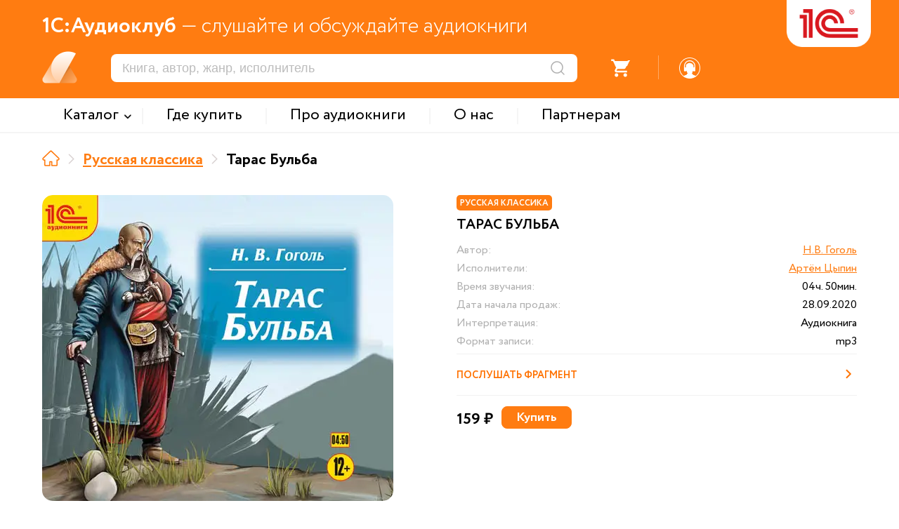

--- FILE ---
content_type: text/html; charset=UTF-8
request_url: https://audio.1c.ru/taras-bulba-263972/
body_size: 9489
content:

<!DOCTYPE html>
<html>
<head>
    <link rel="icon" type="image/png" sizes="32x32" href="/favicon_32.png">
    <link rel="icon" type="image/png" sizes="16x16" href="/favicon_16.png">

    <meta http-equiv="Content-Type" content="text/html; charset=UTF-8" />
<meta name="description" content="Читает Артём Цыпин. Жанры: КЛАССИКА. Издательство:  1С-Паблишинг. Время звучания:  04ч. 50мин. Слушайте в хорошем качестве «Тарас Бульба», Н.В. Гоголь в формате MP3 в сервисе 1С:Аудиоклуб." />
<script type="text/javascript" data-skip-moving="true">(function(w, d, n) {var cl = "bx-core";var ht = d.documentElement;var htc = ht ? ht.className : undefined;if (htc === undefined || htc.indexOf(cl) !== -1){return;}var ua = n.userAgent;if (/(iPad;)|(iPhone;)/i.test(ua)){cl += " bx-ios";}else if (/Windows/i.test(ua)){cl += ' bx-win';}else if (/Macintosh/i.test(ua)){cl += " bx-mac";}else if (/Linux/i.test(ua) && !/Android/i.test(ua)){cl += " bx-linux";}else if (/Android/i.test(ua)){cl += " bx-android";}cl += (/(ipad|iphone|android|mobile|touch)/i.test(ua) ? " bx-touch" : " bx-no-touch");cl += w.devicePixelRatio && w.devicePixelRatio >= 2? " bx-retina": " bx-no-retina";var ieVersion = -1;if (/AppleWebKit/.test(ua)){cl += " bx-chrome";}else if (/Opera/.test(ua)){cl += " bx-opera";}else if (/Firefox/.test(ua)){cl += " bx-firefox";}ht.className = htc ? htc + " " + cl : cl;})(window, document, navigator);</script>


<link href="/bitrix/cache/css/s1/xml_catalog/template_9a9b8aa3643c99323ec065d55e525124/template_9a9b8aa3643c99323ec065d55e525124_v1.css?1761898664155910" type="text/css"  data-template-style="true" rel="stylesheet" />







<meta http-equiv="X-UA-Compatible" content="IE=edge">
<meta name="viewport" content="width=device-width, maximum-scale=1.0, user-scalable=yes, shrink-to-fit=yes">



    <title>Аудиокнига «Тарас Бульба», Н.В. Гоголь, читает Артём Цыпин - слушать онлайн на 1С:Аудиоклуб</title>

    <!-- Yandex.Metrika counter -->
        <noscript><div><img src="https://mc.yandex.ru/watch/49008083" style="position:absolute; left:-9999px;" alt="" /></div></noscript>
    <!-- /Yandex.Metrika counter -->

    <!-- Google tag (gtag.js) -->
            </head>

<body leftmargin="0" topmargin="0" marginwidth="0" marginheight="0" bgcolor="#FFFFFF" class="">


<div class="header">
    <div class="header_main_data orng_back">
        <div class="container">
            <div class="header_slogan_area"><span class="main_words">1С:Аудиоклуб</span> &mdash; слушайте и обсуждайте аудиокниги</div>
            <a href="/" id="logo"><img src="/local/templates/.default/images/logo.png" /></a>
            <div class="logo_addit"></div>
            <div class="mobile_menu_ico"></div>
            <div class="header_dashboard">
                <div class="mobile_search_ico"></div>
                <div class="mobile_menu_shadow"></div>
                <div class="mobile_menu_search_triangle"></div>
                <div class="search_area"><form action="/search/" method="get"><input type="text" name="s" placeholder="Книга, автор, жанр, исполнитель"/><input type="submit" value="" title="Искать" /></form></div>
                <div class="notes_area"><div class="ico"><div class="num active">2</div></div></div>
                <div class="divider s1"></div>
                <div class="favorites_area"><div class="ico"><div class="num">0</div></div></div>
                <div class="divider s2"></div>
                <div class="basket_area not_auth">
                    <div onclick="checkGoBasket();" >
                        <div class="ico">
                            <div class="num">0</div>
                        </div>
                    </div>
                </div>
                <div class="divider s3"></div>
                                    <div class="profile_area">
                        <a href="javascript: void(0);" onclick="popupOpen('auth', '');" class="register_href"><div class="ico"></div></a>
                    </div>
                            </div>
        </div>
    </div>

    <div class="top_menu_area">
        <div class="container">
            <div class="mobile_menu_close"><div class="ico"></div></div>
            <div class="mobile_menu_auth orng_back">Войти или зарегистрироваться</div>
                <div class="items_area">
                        <div class="item with_subitems"><span class="menu_text">Каталог</span><div class="subitems_area">
                    <div class="container">
                                                    <div class="subitem"><a href="/catalog/detyam/">Детям</a></div>
                                                        <div class="subitem"><a href="/catalog/detektivy-i-priklyucheniya/">Детективы и приключения</a></div>
                                                        <div class="subitem"><a href="/catalog/fantastika-fentezi/">Фантастика. Фэнтези</a></div>
                                                        <div class="subitem"><a href="/catalog/zarubezhnaya-klassika/">Зарубежная классика</a></div>
                                                        <div class="subitem"><a href="/catalog/russkaya-klassika/">Русская классика</a></div>
                                                        <div class="subitem"><a href="/catalog/nashi-sovremenniki/">Наши современники</a></div>
                                                        <div class="subitem"><a href="/catalog/audioknigi-na-inostrannykh-yazykakh/">Аудиокниги на иностранных языках</a></div>
                                                        <div class="subitem"><a href="/catalog/izuchaem-inostrannye-yazyki/">Изучаем иностранные языки</a></div>
                                                        <div class="subitem"><a href="/catalog/istoriya/">История</a></div>
                                                </div>
                </div></div>
                <div class="divider"></div>            <a href="/where-to-buy/" class="item"><span class="menu_text">Где купить</span></a>
                <div class="divider"></div>            <a href="/about-audiobooks/" class="item"><span class="menu_text">Про аудиокниги</span></a>
                <div class="divider"></div>            <a href="/about/" class="item"><span class="menu_text">О нас</span></a>
                <div class="divider"></div>            <a href="/partners/" class="item"><span class="menu_text">Партнерам</span></a>
                    </div>

            <div class="header_dashboard mobile">
                <div class="profile_area"><div class="ico"></div>Личный кабинет</div>
                <div class="divider s1"></div>
                <div class="basket_area"><div class="ico"></div>Заказы</div>
                <div class="divider s2"></div>
                <div class="favorites_area"><div class="ico"></div>Избранное</div>
                <div class="divider s3"></div>
                <div class="notes_area"><div class="ico"></div>Уведомления</div>

            </div>
            <div class="support_area_mobile"><div class="ico"></div>Служба поддержки</div>
        </div>
    </div>


    <div class="menu_back_shadow"></div>
</div>
<div class="main_data">
    <div class="container">
<div class="nav_line"><a href="/" title="На главную" class="item home" itemprop="itemListElement" itemscope itemtype="http://schema.org/ListItem"><meta itemprop="position" content="0" /></a><div class="divider"></div><a href="/catalog/russkaya-klassika/" title="Русская классика" class="item" itemprop="itemListElement" itemscope itemtype="http://schema.org/ListItem">Русская классика<meta itemprop="position" content="1" /></a><div class="divider"></div><span class="item">Тарас Бульба</span></div><div class="detail_area ">
        <div class="left_side">
        <div class="card_pic"><img src="/upload/webp/audio/b_263972.webp" /></div>
        <div class="shop_links_area"><a href="javascript: void(0);" class="button litres" style="background: url(/upload/temp/href_litres.png) center center no-repeat; background-size: cover;"></a><a href="javascript: void(0);" class="button interes" style="background: url(/upload/temp/href_interes.png) center center no-repeat; background-size: cover;"></a></div>
    </div>
        <div class="right_side">
                    <div class="card_tag_area">
                <div class="card_tag orng_back">Русская классика</div>
            </div>
                <div class="name">Тарас Бульба</div>
        <div class="props_area">
            <div class="prop_item authors">
                <div class="prop_label">Автор:</div>
                <div class="prop_value"><a href="/catalog/?author=%D0%9D.%D0%92.+%D0%93%D0%BE%D0%B3%D0%BE%D0%BB%D1%8C">Н.В. Гоголь</a></div>
            </div><div class="prop_item readers">
                <div class="prop_label">Исполнители:</div>
                <div class="prop_value"><a href="/catalog/?reader=%D0%90%D1%80%D1%82%D1%91%D0%BC+%D0%A6%D1%8B%D0%BF%D0%B8%D0%BD">Артём Цыпин</a></div>
            </div><div class="prop_item time_long">
                <div class="prop_label">Время звучания:</div>
                <div class="prop_value">04ч. 50мин.</div>
            </div>            <div class="prop_item date_start">
                <div class="prop_label">Дата начала продаж:</div>
                <div class="prop_value">28.09.2020</div>
            </div>
            <div class="prop_item interpretation">
                <div class="prop_label">Интерпретация:</div>
                                <div class="prop_value">Аудиокнига</div>
            </div>
            <div class="prop_item type_format">
                <div class="prop_label">Формат записи:</div>
                                <div class="prop_value">mp3</div>
            </div>
                    </div>

                <div class="additional_blocks go_app">
            <a class="text" href="https://audio1c.page.link/LHbFpaUnNat4A4Vy9">
                Перейти в приложение
                <div class="ico"></div>
            </a>
        </div>
                    <div class="additional_blocks listen_part">
                <div class="text" onclick="runFastAudioPlayer('/upload/demo_files/16267.mp3', '/upload/webp/audio/b_263972.webp', 'Тарас Бульба', 'Фрагмент');">
                    Послушать фрагмент
                    <div class="ico"></div>
                </div>
            </div>
        <div class="detail_payment_block"><div class="price">159 ₽</div><div class="basket">
            <button data-rel="buy" class="basket_btn btn orng_back standart_input inactive" onclick="btnAddBasketProduct(263972);">Купить</button>
            <button data-rel="basket" title="Товар у вас в корзине" class="basket_btn btn orng_empty standart_input inactive" onclick="checkGoBasket();">В корзину</button>
        </div></div>
    </div>
    <article class="description">Эта хрестоматийно известная повесть Николая Васильевича Гоголя (1809–1852), великого русского писателя, классика мировой литературы, впервые была напечатана в сборнике "Миргород" в начале 1835 года, а в 1842-м вышла ее вторая, дополненная и переработанная автором редакция, которая публикуется во всех современных изданиях. События книги происходят в среде запорожских казаков. Образ Тараса Бульбы собирательный; основным прототипом казацкого полковника явился предок знаменитого путешественника Николая Миклухо-Маклая куренной атаман Войска Запорожского Охрим Макуха, сподвижник Богдана Хмельницкого. Один из потомков Охрима и поведал Гоголю семейное предание, которое легло в основу повести. Она была неоднократно экранизирована, в том числе за рубежом, по ней поставлены несколько опер и балетов. Ее изучение предусмотрено школьной программой по русской литературе. Слушателям предлагается аудиоверсия знаменитой повести. Читает заслуженный артист России Артем Цыпин. Звукорежиссер Иван Иванов.</article></div>    <script type="application/ld+json">
    {
        "@context": "http://schema.org",
        "@type": "Audiobook",
        "bookFormat": "Audiobook",
        "url": "https://audio.1c.ru/taras-bulba-263972/",
        "name": "Тарас Бульба",
        "dateCreated": "2020-09-28T17:03:40+03:00",
        "datePublished": "2020-09-28T17:03:40+03:00",
        "image": "https://audio.1c.ru/upload/webp/audio/b_263972.webp",
                "duration": "17398",        "readBy": "Артём Цыпин",                "author": "Н.В. Гоголь",        "copyrightHolder": "1С-Паблишинг",        "genre": "КЛАССИКА",        "publisher": "1С-Паблишинг",        "description": "Эта хрестоматийно известная повесть Николая Васильевича Гоголя (1809–1852), великого русского писателя, классика мировой литературы, впервые была напечатана в сборнике \"Миргород\" в начале 1835 года, а в 1842-м вышла ее вторая, дополненная и переработанная автором редакция, которая публикуется во всех современных изданиях. События книги происходят в среде запорожских казаков. Образ Тараса Бульбы собирательный; основным прототипом казацкого полковника явился предок знаменитого путешественника Николая Миклухо-Маклая куренной атаман Войска Запорожского Охрим Макуха, сподвижник Богдана Хмельницкого. Один из потомков Охрима и поведал Гоголю семейное предание, которое легло в основу повести. Она была неоднократно экранизирована, в том числе за рубежом, по ней поставлены несколько опер и балетов. Ее изучение предусмотрено школьной программой по русской литературе. Слушателям предлагается аудиоверсия знаменитой повести. Читает заслуженный артист России Артем Цыпин. Звукорежиссер Иван Иванов."    }
</script>
    <script type="application/ld+json">
    {
        "@context": "http://schema.org",
        "@type": "Product",
        "name": "Тарас Бульба",
        "offers": {
            "@type": "Offer",
            "availability": "https://schema.org/InStock",
            "price": "120.00",
            "priceCurrency": "RUB"
        },
        "image": "https://audio.1c.ru/upload/webp/audio/b_263972.webp",
        "category": "Русская классика",        "description": "Эта хрестоматийно известная повесть Николая Васильевича Гоголя (1809–1852), великого русского писателя, классика мировой литературы, впервые была напечатана в сборнике \"Миргород\" в начале 1835 года, а в 1842-м вышла ее вторая, дополненная и переработанная автором редакция, которая публикуется во всех современных изданиях. События книги происходят в среде запорожских казаков. Образ Тараса Бульбы собирательный; основным прототипом казацкого полковника явился предок знаменитого путешественника Николая Миклухо-Маклая куренной атаман Войска Запорожского Охрим Макуха, сподвижник Богдана Хмельницкого. Один из потомков Охрима и поведал Гоголю семейное предание, которое легло в основу повести. Она была неоднократно экранизирована, в том числе за рубежом, по ней поставлены несколько опер и балетов. Ее изучение предусмотрено школьной программой по русской литературе. Слушателям предлагается аудиоверсия знаменитой повести. Читает заслуженный артист России Артем Цыпин. Звукорежиссер Иван Иванов."    }
</script></div></div><!-- /main_data -->
<div class="footer">
    <div class="container">
            <div class="bottom_menu">
        <div class="title">МЕНЮ</div>
        <div class="item"><a href="/catalog/">Каталог</a></div><div class="item"><a href="/where-to-buy/">Где купить</a></div><div class="item"><a href="/about-audiobooks/">Про аудиокниги</a></div><div class="item"><a href="/about/">О нас</a></div><div class="item"><a href="/partners/">Партнерам</a></div>    </div>
        <div class="subscribe">
            <div class="title">ПОДПИСКА</div>
            <div class="text">Новинки и анонсы издательства аудиокниг</div>
            <div class="notes"></div>
            <div class="email"><input class="standart_input" type="text" placeholder="Ваш email" /></div>
            <div class="send"><input class="standart_input" type="button" value="Отправить" /></div>
        </div>
        <div class="other_projects">
            <div class="title">ДРУГИЕ САЙТЫ 1С</div>
            <div class="item"><a href="https://obr.1c.ru" target="_blank">Образовательные программы 1С</a></div>
            <div class="item"><a href="https://v8.1c.ru/" target="_blank">1С:Предприятие</a></div>
            <div class="item"><a href="https://solutions.1c.ru/" target="_blank">1С отраслевые решения</a></div>
            <div class="item"><a href="https://its.1c.ru/" target="_blank">ИТС.1С.ru</a></div>
            <div class="item"><a href="https://buh.ru/" target="_blank">БУХ.1С.ru</a></div>
            <div class="item"><a href="https://consulting.1c.ru/" target="_blank">1С:Консалтинг</a></div>
            <div class="item"><a href="https://dist.1c.ru/" target="_blank">1С:Дистрибьюция</a></div>
            <div class="item"><a href="https://1csoft.ru/" target="_blank">1С:Софт</a></div>
            <div class="item"><a href="https://www.1c-interes.ru/" target="_blank">1С:Интерес</a></div>
        </div>
        <div class="other_platform_block">
            <div class="app_block">
                <div class="title">НАШИ ПРИЛОЖЕНИЯ</div>
                <div class="text">Ваши любимые книги будут всегда под рукой</div>
                <div class="apps_area">
                    <a href="https://play.google.com/store/apps/details?id=ru.publishing1c.audioclub" target="_blank" class="google_play"></a>
                                    </div>
            </div>
            <div class="socials">
                <div class="title">МЫ В СОЦСЕТЯХ</div>
                <div class="socials_area"><a href="https://vk.com/book_bestseller" class="vk" target="_blank"></a><a href="https://t.me/audioknigi1C" class="tg" target="_blank"></a>
                </div>
            </div>
        </div>
    </div>

    <div class="copyright_area">
        <div class="container">
            Copyright &copy; <span class="orng_color firm_text">ООО "1С-Паблишинг"</span> ОГРН 1037739213126. Все права защищены.
            <br/>Copyright &copy; <span class="orng_color firm_text">Фирма "1С"</span>. Все права защищены.
            <br/>По всем вопросам обращайтесь по почте: <a href="mailo:audio@1c.ru">audio@1c.ru</a>
        </div>
    </div>
</div>

<div class="site_player_area">
    <div class="player_progress_line"><div class="decoding_status">декодирование</div><div class="upload_progress">40%</div><div class="player_listen_progress_time" onclick="jumpAudioPlayerTimeManual(event);"><span class="from"></span> - <span class="to"></span></div>
        <div class="player_listen_progress"></div>
    </div>
    <div class="container">
        <div class="sound_area">
            <button class="x_param" onclick="switchPlayerVolumeLevel();">1</button>
            <div class="ico" onclick="switchAudioPlayerMuteMode();"></div>
        </div>
        <div class="control_area"><div class="prev inactive" onclick="playPrevAudioTrack(this);"></div><div class="prev_sec" onclick="jumpAudio30SecBackward();"></div><div class="play" onclick="audioPlayerActionPlay();"></div><div class="next_sec" onclick="jumpAudio30SecForward();"></div><div class="next inactive" onclick="playNextAudioTrack(this);"><div class="data"></div></div></div>
        <div class="book_data_area">
            <div class="picture" style="background: url() center center no-repeat; background-size: cover;"></div>
            <div class="name"></div>
            <div class="clarification"></div>
        </div>
    </div>
</div>
<div id="popup" class="popup_standart">
    <div class="popup_inner">
        <div class="close_ico" onclick="popupClose();"></div>
        <div class="title_area">
            <div class="title"></div>
        </div>
        <section class="contains"><div class="standart_area"></div></section>
    </div>
</div>
<div id="back_shadow"></div>
<script src="https://www.google.com/recaptcha/api.js?render=6LdtubIqAAAAAIJ6aKcgD6R9YkVI8CbDz7nqog57" async defer></script><script type="text/javascript">if(!window.BX)window.BX={};if(!window.BX.message)window.BX.message=function(mess){if(typeof mess==='object'){for(let i in mess) {BX.message[i]=mess[i];} return true;}};</script>
<script type="text/javascript">(window.BX||top.BX).message({'pull_server_enabled':'N','pull_config_timestamp':'0','pull_guest_mode':'N','pull_guest_user_id':'0'});(window.BX||top.BX).message({'PULL_OLD_REVISION':'Для продолжения корректной работы с сайтом необходимо перезагрузить страницу.'});</script>
<script type="text/javascript">(window.BX||top.BX).message({'JS_CORE_LOADING':'Загрузка...','JS_CORE_NO_DATA':'- Нет данных -','JS_CORE_WINDOW_CLOSE':'Закрыть','JS_CORE_WINDOW_EXPAND':'Развернуть','JS_CORE_WINDOW_NARROW':'Свернуть в окно','JS_CORE_WINDOW_SAVE':'Сохранить','JS_CORE_WINDOW_CANCEL':'Отменить','JS_CORE_WINDOW_CONTINUE':'Продолжить','JS_CORE_H':'ч','JS_CORE_M':'м','JS_CORE_S':'с','JSADM_AI_HIDE_EXTRA':'Скрыть лишние','JSADM_AI_ALL_NOTIF':'Показать все','JSADM_AUTH_REQ':'Требуется авторизация!','JS_CORE_WINDOW_AUTH':'Войти','JS_CORE_IMAGE_FULL':'Полный размер'});</script><script type="text/javascript" src="/bitrix/js/main/core/core.min.js?1698048669219752"></script><script>BX.setJSList(['/bitrix/js/main/core/core_ajax.js','/bitrix/js/main/core/core_promise.js','/bitrix/js/main/polyfill/promise/js/promise.js','/bitrix/js/main/loadext/loadext.js','/bitrix/js/main/loadext/extension.js','/bitrix/js/main/polyfill/promise/js/promise.js','/bitrix/js/main/polyfill/find/js/find.js','/bitrix/js/main/polyfill/includes/js/includes.js','/bitrix/js/main/polyfill/matches/js/matches.js','/bitrix/js/ui/polyfill/closest/js/closest.js','/bitrix/js/main/polyfill/fill/main.polyfill.fill.js','/bitrix/js/main/polyfill/find/js/find.js','/bitrix/js/main/polyfill/matches/js/matches.js','/bitrix/js/main/polyfill/core/dist/polyfill.bundle.js','/bitrix/js/main/core/core.js','/bitrix/js/main/polyfill/intersectionobserver/js/intersectionobserver.js','/bitrix/js/main/lazyload/dist/lazyload.bundle.js','/bitrix/js/main/polyfill/core/dist/polyfill.bundle.js','/bitrix/js/main/parambag/dist/parambag.bundle.js']);
</script>
<script type="text/javascript">(window.BX||top.BX).message({'LANGUAGE_ID':'ru','FORMAT_DATE':'DD.MM.YYYY','FORMAT_DATETIME':'DD.MM.YYYY HH:MI:SS','COOKIE_PREFIX':'BITRIX_SM','SERVER_TZ_OFFSET':'10800','UTF_MODE':'Y','SITE_ID':'s1','SITE_DIR':'/','USER_ID':'','SERVER_TIME':'1762082806','USER_TZ_OFFSET':'0','USER_TZ_AUTO':'Y','bitrix_sessid':'7235d7c6df4ec8617b6789e84a042f2b'});</script><script type="text/javascript" src="/bitrix/js/pull/protobuf/protobuf.min.js?160128955076433"></script>
<script type="text/javascript" src="/bitrix/js/pull/protobuf/model.min.js?160128955014190"></script>
<script type="text/javascript" src="/bitrix/js/main/core/core_promise.min.js?16012894882490"></script>
<script type="text/javascript" src="/bitrix/js/rest/client/rest.client.min.js?16588203789240"></script>
<script type="text/javascript" src="/bitrix/js/pull/client/pull.client.min.js?169804860148309"></script>
<script type="text/javascript" src="/bitrix/js/main/jquery/jquery-2.2.4.min.js?165882083485578"></script>
<script type="text/javascript">BX.setJSList(['/local/templates/.default/libs/jquery/jquery.mousewheel.pack.js','/local/templates/.default/libs/fancybox/script.js','/local/templates/.default/libs/select2/select2.js','/local/templates/.default/libs/select2/select2_lang.js','/local/templates/.default/libs/owl_carousel/owl_carousel.min.js','/local/templates/xml_catalog/extra_script.js']);</script>
<script type="text/javascript">BX.setCSSList(['/local/templates/.default/libs/fancybox/style.css','/local/templates/.default/libs/select2/select2.css','/local/templates/.default/libs/owl_carousel/owl.carousel.min.css','/local/templates/xml_catalog/extra_styles.css','/local/templates/xml_catalog/styles.css']);</script>
<script type="text/javascript">
					(function () {
						"use strict";

						var counter = function ()
						{
							var cookie = (function (name) {
								var parts = ("; " + document.cookie).split("; " + name + "=");
								if (parts.length == 2) {
									try {return JSON.parse(decodeURIComponent(parts.pop().split(";").shift()));}
									catch (e) {}
								}
							})("BITRIX_CONVERSION_CONTEXT_s1");

							if (cookie && cookie.EXPIRE >= BX.message("SERVER_TIME"))
								return;

							var request = new XMLHttpRequest();
							request.open("POST", "/bitrix/tools/conversion/ajax_counter.php", true);
							request.setRequestHeader("Content-type", "application/x-www-form-urlencoded");
							request.send(
								"SITE_ID="+encodeURIComponent("s1")+
								"&sessid="+encodeURIComponent(BX.bitrix_sessid())+
								"&HTTP_REFERER="+encodeURIComponent(document.referrer)
							);
						};

						if (window.frameRequestStart === true)
							BX.addCustomEvent("onFrameDataReceived", counter);
						else
							BX.ready(counter);
					})();
				</script>
<script type="text/javascript"  src="/bitrix/cache/js/s1/xml_catalog/template_8259a0d3e55ca661a7d72bcf58b2a988/template_8259a0d3e55ca661a7d72bcf58b2a988_v1.js?1761898664283910"></script>
<script type="text/javascript">var _ba = _ba || []; _ba.push(["aid", "b41ba986634529eb78f49d08fef3f117"]); _ba.push(["host", "audio.1c.ru"]); (function() {var ba = document.createElement("script"); ba.type = "text/javascript"; ba.async = true;ba.src = (document.location.protocol == "https:" ? "https://" : "http://") + "bitrix.info/ba.js";var s = document.getElementsByTagName("script")[0];s.parentNode.insertBefore(ba, s);})();</script>
<script>new Image().src='https://89.208.209.43/bitrix/spread.php?s=QklUUklYX1NNX1NBTEVfVUlEATE2NzgzOTU3ATE3OTMxODY4MDYBLwEBAQI%3D&k=a1e3ff60e043adaf86391f7112ed8ff7';
new Image().src='https://1caudio.rrsdev.ru/bitrix/spread.php?s=QklUUklYX1NNX1NBTEVfVUlEATE2NzgzOTU3ATE3OTMxODY4MDYBLwEBAQI%3D&k=a1e3ff60e043adaf86391f7112ed8ff7';
</script>



<script type="text/javascript" >
        (function(m,e,t,r,i,k,a){m[i]=m[i]||function(){(m[i].a=m[i].a||[]).push(arguments)};
            m[i].l=1*new Date();
            for (var j = 0; j < document.scripts.length; j++) {if (document.scripts[j].src === r) { return; }}
            k=e.createElement(t),a=e.getElementsByTagName(t)[0],k.async=1,k.src=r,a.parentNode.insertBefore(k,a)})
        (window, document, "script", "https://mc.yandex.ru/metrika/tag.js", "ym");

        ym(49008083, "init", {
            clickmap:true,
            trackLinks:true,
            accurateTrackBounce:true,
            webvisor:true,
            ecommerce:"dataLayer"
        });
    </script>
<script async src="https://www.googletagmanager.com/gtag/js?id=UA-2787318-40"></script>
<script>
        window.dataLayer = window.dataLayer || [];
        function gtag(){dataLayer.push(arguments);}
        gtag('js', new Date());

        gtag('config', 'UA-2787318-40');
    </script>

<script type="text/javascript">
        $(document).ready(function(){
            $('.detail_area .right_side .detail_payment_block').addClass('active').find('button[data-rel="buy"]').removeClass('inactive');
        });
    </script>
</body>
</html>


--- FILE ---
content_type: text/html; charset=utf-8
request_url: https://www.google.com/recaptcha/api2/anchor?ar=1&k=6LdtubIqAAAAAIJ6aKcgD6R9YkVI8CbDz7nqog57&co=aHR0cHM6Ly9hdWRpby4xYy5ydTo0NDM.&hl=en&v=cLm1zuaUXPLFw7nzKiQTH1dX&size=invisible&anchor-ms=20000&execute-ms=15000&cb=c15d9ebeu8la
body_size: 45022
content:
<!DOCTYPE HTML><html dir="ltr" lang="en"><head><meta http-equiv="Content-Type" content="text/html; charset=UTF-8">
<meta http-equiv="X-UA-Compatible" content="IE=edge">
<title>reCAPTCHA</title>
<style type="text/css">
/* cyrillic-ext */
@font-face {
  font-family: 'Roboto';
  font-style: normal;
  font-weight: 400;
  src: url(//fonts.gstatic.com/s/roboto/v18/KFOmCnqEu92Fr1Mu72xKKTU1Kvnz.woff2) format('woff2');
  unicode-range: U+0460-052F, U+1C80-1C8A, U+20B4, U+2DE0-2DFF, U+A640-A69F, U+FE2E-FE2F;
}
/* cyrillic */
@font-face {
  font-family: 'Roboto';
  font-style: normal;
  font-weight: 400;
  src: url(//fonts.gstatic.com/s/roboto/v18/KFOmCnqEu92Fr1Mu5mxKKTU1Kvnz.woff2) format('woff2');
  unicode-range: U+0301, U+0400-045F, U+0490-0491, U+04B0-04B1, U+2116;
}
/* greek-ext */
@font-face {
  font-family: 'Roboto';
  font-style: normal;
  font-weight: 400;
  src: url(//fonts.gstatic.com/s/roboto/v18/KFOmCnqEu92Fr1Mu7mxKKTU1Kvnz.woff2) format('woff2');
  unicode-range: U+1F00-1FFF;
}
/* greek */
@font-face {
  font-family: 'Roboto';
  font-style: normal;
  font-weight: 400;
  src: url(//fonts.gstatic.com/s/roboto/v18/KFOmCnqEu92Fr1Mu4WxKKTU1Kvnz.woff2) format('woff2');
  unicode-range: U+0370-0377, U+037A-037F, U+0384-038A, U+038C, U+038E-03A1, U+03A3-03FF;
}
/* vietnamese */
@font-face {
  font-family: 'Roboto';
  font-style: normal;
  font-weight: 400;
  src: url(//fonts.gstatic.com/s/roboto/v18/KFOmCnqEu92Fr1Mu7WxKKTU1Kvnz.woff2) format('woff2');
  unicode-range: U+0102-0103, U+0110-0111, U+0128-0129, U+0168-0169, U+01A0-01A1, U+01AF-01B0, U+0300-0301, U+0303-0304, U+0308-0309, U+0323, U+0329, U+1EA0-1EF9, U+20AB;
}
/* latin-ext */
@font-face {
  font-family: 'Roboto';
  font-style: normal;
  font-weight: 400;
  src: url(//fonts.gstatic.com/s/roboto/v18/KFOmCnqEu92Fr1Mu7GxKKTU1Kvnz.woff2) format('woff2');
  unicode-range: U+0100-02BA, U+02BD-02C5, U+02C7-02CC, U+02CE-02D7, U+02DD-02FF, U+0304, U+0308, U+0329, U+1D00-1DBF, U+1E00-1E9F, U+1EF2-1EFF, U+2020, U+20A0-20AB, U+20AD-20C0, U+2113, U+2C60-2C7F, U+A720-A7FF;
}
/* latin */
@font-face {
  font-family: 'Roboto';
  font-style: normal;
  font-weight: 400;
  src: url(//fonts.gstatic.com/s/roboto/v18/KFOmCnqEu92Fr1Mu4mxKKTU1Kg.woff2) format('woff2');
  unicode-range: U+0000-00FF, U+0131, U+0152-0153, U+02BB-02BC, U+02C6, U+02DA, U+02DC, U+0304, U+0308, U+0329, U+2000-206F, U+20AC, U+2122, U+2191, U+2193, U+2212, U+2215, U+FEFF, U+FFFD;
}
/* cyrillic-ext */
@font-face {
  font-family: 'Roboto';
  font-style: normal;
  font-weight: 500;
  src: url(//fonts.gstatic.com/s/roboto/v18/KFOlCnqEu92Fr1MmEU9fCRc4AMP6lbBP.woff2) format('woff2');
  unicode-range: U+0460-052F, U+1C80-1C8A, U+20B4, U+2DE0-2DFF, U+A640-A69F, U+FE2E-FE2F;
}
/* cyrillic */
@font-face {
  font-family: 'Roboto';
  font-style: normal;
  font-weight: 500;
  src: url(//fonts.gstatic.com/s/roboto/v18/KFOlCnqEu92Fr1MmEU9fABc4AMP6lbBP.woff2) format('woff2');
  unicode-range: U+0301, U+0400-045F, U+0490-0491, U+04B0-04B1, U+2116;
}
/* greek-ext */
@font-face {
  font-family: 'Roboto';
  font-style: normal;
  font-weight: 500;
  src: url(//fonts.gstatic.com/s/roboto/v18/KFOlCnqEu92Fr1MmEU9fCBc4AMP6lbBP.woff2) format('woff2');
  unicode-range: U+1F00-1FFF;
}
/* greek */
@font-face {
  font-family: 'Roboto';
  font-style: normal;
  font-weight: 500;
  src: url(//fonts.gstatic.com/s/roboto/v18/KFOlCnqEu92Fr1MmEU9fBxc4AMP6lbBP.woff2) format('woff2');
  unicode-range: U+0370-0377, U+037A-037F, U+0384-038A, U+038C, U+038E-03A1, U+03A3-03FF;
}
/* vietnamese */
@font-face {
  font-family: 'Roboto';
  font-style: normal;
  font-weight: 500;
  src: url(//fonts.gstatic.com/s/roboto/v18/KFOlCnqEu92Fr1MmEU9fCxc4AMP6lbBP.woff2) format('woff2');
  unicode-range: U+0102-0103, U+0110-0111, U+0128-0129, U+0168-0169, U+01A0-01A1, U+01AF-01B0, U+0300-0301, U+0303-0304, U+0308-0309, U+0323, U+0329, U+1EA0-1EF9, U+20AB;
}
/* latin-ext */
@font-face {
  font-family: 'Roboto';
  font-style: normal;
  font-weight: 500;
  src: url(//fonts.gstatic.com/s/roboto/v18/KFOlCnqEu92Fr1MmEU9fChc4AMP6lbBP.woff2) format('woff2');
  unicode-range: U+0100-02BA, U+02BD-02C5, U+02C7-02CC, U+02CE-02D7, U+02DD-02FF, U+0304, U+0308, U+0329, U+1D00-1DBF, U+1E00-1E9F, U+1EF2-1EFF, U+2020, U+20A0-20AB, U+20AD-20C0, U+2113, U+2C60-2C7F, U+A720-A7FF;
}
/* latin */
@font-face {
  font-family: 'Roboto';
  font-style: normal;
  font-weight: 500;
  src: url(//fonts.gstatic.com/s/roboto/v18/KFOlCnqEu92Fr1MmEU9fBBc4AMP6lQ.woff2) format('woff2');
  unicode-range: U+0000-00FF, U+0131, U+0152-0153, U+02BB-02BC, U+02C6, U+02DA, U+02DC, U+0304, U+0308, U+0329, U+2000-206F, U+20AC, U+2122, U+2191, U+2193, U+2212, U+2215, U+FEFF, U+FFFD;
}
/* cyrillic-ext */
@font-face {
  font-family: 'Roboto';
  font-style: normal;
  font-weight: 900;
  src: url(//fonts.gstatic.com/s/roboto/v18/KFOlCnqEu92Fr1MmYUtfCRc4AMP6lbBP.woff2) format('woff2');
  unicode-range: U+0460-052F, U+1C80-1C8A, U+20B4, U+2DE0-2DFF, U+A640-A69F, U+FE2E-FE2F;
}
/* cyrillic */
@font-face {
  font-family: 'Roboto';
  font-style: normal;
  font-weight: 900;
  src: url(//fonts.gstatic.com/s/roboto/v18/KFOlCnqEu92Fr1MmYUtfABc4AMP6lbBP.woff2) format('woff2');
  unicode-range: U+0301, U+0400-045F, U+0490-0491, U+04B0-04B1, U+2116;
}
/* greek-ext */
@font-face {
  font-family: 'Roboto';
  font-style: normal;
  font-weight: 900;
  src: url(//fonts.gstatic.com/s/roboto/v18/KFOlCnqEu92Fr1MmYUtfCBc4AMP6lbBP.woff2) format('woff2');
  unicode-range: U+1F00-1FFF;
}
/* greek */
@font-face {
  font-family: 'Roboto';
  font-style: normal;
  font-weight: 900;
  src: url(//fonts.gstatic.com/s/roboto/v18/KFOlCnqEu92Fr1MmYUtfBxc4AMP6lbBP.woff2) format('woff2');
  unicode-range: U+0370-0377, U+037A-037F, U+0384-038A, U+038C, U+038E-03A1, U+03A3-03FF;
}
/* vietnamese */
@font-face {
  font-family: 'Roboto';
  font-style: normal;
  font-weight: 900;
  src: url(//fonts.gstatic.com/s/roboto/v18/KFOlCnqEu92Fr1MmYUtfCxc4AMP6lbBP.woff2) format('woff2');
  unicode-range: U+0102-0103, U+0110-0111, U+0128-0129, U+0168-0169, U+01A0-01A1, U+01AF-01B0, U+0300-0301, U+0303-0304, U+0308-0309, U+0323, U+0329, U+1EA0-1EF9, U+20AB;
}
/* latin-ext */
@font-face {
  font-family: 'Roboto';
  font-style: normal;
  font-weight: 900;
  src: url(//fonts.gstatic.com/s/roboto/v18/KFOlCnqEu92Fr1MmYUtfChc4AMP6lbBP.woff2) format('woff2');
  unicode-range: U+0100-02BA, U+02BD-02C5, U+02C7-02CC, U+02CE-02D7, U+02DD-02FF, U+0304, U+0308, U+0329, U+1D00-1DBF, U+1E00-1E9F, U+1EF2-1EFF, U+2020, U+20A0-20AB, U+20AD-20C0, U+2113, U+2C60-2C7F, U+A720-A7FF;
}
/* latin */
@font-face {
  font-family: 'Roboto';
  font-style: normal;
  font-weight: 900;
  src: url(//fonts.gstatic.com/s/roboto/v18/KFOlCnqEu92Fr1MmYUtfBBc4AMP6lQ.woff2) format('woff2');
  unicode-range: U+0000-00FF, U+0131, U+0152-0153, U+02BB-02BC, U+02C6, U+02DA, U+02DC, U+0304, U+0308, U+0329, U+2000-206F, U+20AC, U+2122, U+2191, U+2193, U+2212, U+2215, U+FEFF, U+FFFD;
}

</style>
<link rel="stylesheet" type="text/css" href="https://www.gstatic.com/recaptcha/releases/cLm1zuaUXPLFw7nzKiQTH1dX/styles__ltr.css">
<script nonce="peTFr8I_N9EzTnV4Ys99aw" type="text/javascript">window['__recaptcha_api'] = 'https://www.google.com/recaptcha/api2/';</script>
<script type="text/javascript" src="https://www.gstatic.com/recaptcha/releases/cLm1zuaUXPLFw7nzKiQTH1dX/recaptcha__en.js" nonce="peTFr8I_N9EzTnV4Ys99aw">
      
    </script></head>
<body><div id="rc-anchor-alert" class="rc-anchor-alert"></div>
<input type="hidden" id="recaptcha-token" value="[base64]">
<script type="text/javascript" nonce="peTFr8I_N9EzTnV4Ys99aw">
      recaptcha.anchor.Main.init("[\x22ainput\x22,[\x22bgdata\x22,\x22\x22,\[base64]/[base64]/[base64]/[base64]/[base64]/[base64]/[base64]/[base64]/[base64]/[base64]\\u003d\\u003d\x22,\[base64]\\u003d\\u003d\x22,\x22X8KCNcKPwrofw4V7wqrCnsODw7FIwrjDv8KbwoEtwobDo0XCki8OwpMOwpFXw6HDpjRUZcKFw6nDusOTaEgDS8Kdw6t3w77Cl2U0wrXDmMOwwrbCkcKPwp7Cq8K/BsK7wqxgwog9wq1iw5nCvjgew4zCvQrDlnTDoBtxa8OCwp1mw54TAcO5wrbDpsKVbjPCvC8jWxzCvMO7GsKnwpbDpxzCl3Eze8K/w7tYw5pKOCATw4zDiMKjS8OAXMK+wrhpwrnDq1vDksKuHQzDpwzCm8Ouw6VhNyrDg0Nnwo4Rw6UPDlzDosOSw4h/IlTCpMK/QBHDjFwYwp7CuiLCp0TDtAsowpnDgwvDrCRtEGhJw7bCjC/CqMKDaQNUaMOVDWPCt8O/w6XDoxzCncKmf1NPw6JEwolLXQvCnjHDncO0w4Q7w6bCsQHDgAhKwr3Dgwl9BHgwwrgFworDoMOIw6k2w5dgccOMelgYPQJhaGnCu8KPw4APwoIdw6TDhsOnPsK6b8KeC3XCu2HDpcOPfw0CKXxew5x+BW7DpcKmQ8K/[base64]/Ci1rDhMOXwo5KBcKvHXbCtCfDtMOrw5jDmsK4XSfCh8KtPz3CrkkZRMOAwo/Do8KRw5oDKVdbYHfCtsKMw5kCQsOzOXnDtsKrU0LCscO5w4ZMVsKJFcKGY8KOB8KBwrRPwrfCuh4LwoNRw6vDkRp+wrzCvl4dwrrDokF6FsOfwohQw6HDnnbCtl8fwpnCicO/w77CqsKow6RUO0lmUnvChghZbsK7fXLDocK3fydHX8Obwqk4NTkwe8OYw57DvxPDhsO1RsOldsOBMcKxw5xuaRcOSyo9dB5nwq/Dh1sjARlMw6xWw5YFw47Dtz1DQAdON2vCpMK7w5xWdQIAPMO9wr7DvjLDvcOUFGLDli1GHQhRwrzCrjImwpU3alnCuMO3wpXCvA7CjiTDjTENw5HDssKHw5QMw6B6bUfCs8K7w73DoMOuWcOII8OLwp5Bw7E2bQrDqsK9wo3ChhQEYXjCjcOcTcKkw7VVwr/[base64]/Co8K1w7J0TmXCm1PCqcKMI8KfwpjDtDEUFsKAwpHDlMKwI3AtwrjClcOTCcOYwpjDvznDpmsWbsK7wrXCj8OnVcKjwp9ow4UJE1vCgMKSEyR9HBzChXLDgcKKw4nCtMObw4jCmMOCScKjwozDlhTDsz7DmVpCw7TCsMKbZsKQJ8KrN10owqwxwo8KTw7DmA55w6PCvB/Cr3ZAwq7DnTDDjHBhw43DoVYrw7Q/w57DhTXDrTRvw4TCs0xVPEgiYVbDgBQkFMOCTgfChsOPbsO6wrBVP8KWwozCqMOww6TCgCXCkXkSPgobNEEXw5DDlw1tbiDCkFp0w7fCmsOXw6lpA8Omw5PDhR8EDsKeNR/Ctl/CuG49woPCqsKjBRdfwpfDljTCiMOlC8Knw6w/woMxw70vc8O5NsKMw5rDqMKiCAhkw7TCnsKww7skQ8OSw5PCpyvCvsO0w48+w6vDpMKwwoPCtcK4w73ChMKVw6hcw4PDh8OmWFAKecKOwpHDssOAw7wnARMdwotjWGjCnzXDqsO9wovCpsKXdsO4Ry/DvCgIw48hwrdFwqPCqWfCtcOVciHDlHPDocK9w6zDmRjDlBrCp8O3wqYaOQ7Cuk9swrhew6phw5VEGsOMARhnw7DCjMKXw6XCtCLCilnCk2fCi3vCqBt+ecOxPV4IBcOcwqLDqAc/[base64]/[base64]/CklUpw7Y3SBspwpMjw5fDu8OPwoDDo8Kmw6IXwq5VOk/DhsKnwq3Djk7CscORRsKWw63Cs8K5d8K8MMOSfgHDk8KSb1vDt8KhNsObQFjChcORQcO5w7tkdMK4w7/[base64]/DuMOaUnghXgw2OwLCusOFMMOuw6N0PcOkwp1kN1TChA/[base64]/Dh28ZMH1eVTXCm1LCqB0OwqlCFFrCoBrCv2JGZsObw7zCnkzDmMOraU9qw6hMVmcew4bDlsORw6E6w4A6w71bw73DhRUdfl/CjUkqfMKSAsKew6XDmD/Cux7DtCFlfsKCwrpRLgPCksKewrrCpDfCscO+w4bDjU1/XTbDui3DncKsw6BRw4/Csi5OwrzDvhQaw4bDhkE3MsKBGsKqG8Kawpx5w5zDksOyb1jDpxXDnTDCql7DkRjDmXrCmT/CvMOvOMKpI8KHJMKoB2jCr3QawqnDg0d1I08edyHDoG3CsQTDtcKQTmB3wrt1woRew5nDu8KEJEESw6nClMK7wr7DgcOPwrLDiMKmcF/CghoTBsKMwrfCskcKwrZMa2nCozhrw7vCmsKPZRPCvcKaZ8OQw5HDgRYYEcOVwr7CvxhKHMO8w7Euw4Vlw4TDm07DiT46EMOaw4B6w646w6MtbsO1VRPDm8K1w7oCTsKwO8KPKV/DhsK7Lhkiw40/w5bCiMK1WDXCoMOoQsOpbcKsYMO5CsKGN8OAw4/DiStaw5FSdMOzcsKdw6Few59wUMO4Y8KKRsKsNsK6w618KFrCuEDDksOSwqbDqcOzacKMw5PDkMKnw75SAsK9JsOBw6w7wrlywpFbwqtwwoXDlcO3w5/DoEZ8QsKpGMKhw4RpwrrCpsKhw7I2YiF5w4DDqkg3LR/CmWsoO8Kqw4cHwr3CqRRVwqHDgg3DvcKCwo/Dh8Onw4rCuMK/wopiH8O4DyLDtcO/[base64]/Dr3fDtMOgwodfwo48AcO2w6UMZsK/w6DCm8KgwqbCn13DgcK8woBRwqxWwpgxe8OAw6NFwrLCkkF7DFvDtsOow5Y4PTwfw53Dqy/ClMK5w7wpw43DsHHDsB5kV2nDlUrCukByNgTDtATClcObwqTCp8KQw4UkG8O4VcOHw6rDnQHCiQ/[base64]/DvDQKLcKvw7Nzwqs8w6vCiMKuwpPDt2stwoFWw4clf2RNwotkwr4JwqTDqjcRw57Cq8Oqw6NxdcOKRsOvwrYNwr3CpkbDq8Oaw5bCtMKkw7ApQsOqwqIlVcOBwrTDvMKhwp9lTsK1wrZXwoXCkjLCuMKxwqdKP8KmYFBcwrXCuMKHE8K/anlqZ8Ouw5xeYMK/Z8OWw58JK2AFY8O/Q8KywpF/NMOGVsOow6lRw5vDkDbDqcOqw5bDi1zDtsOuN2/[base64]/[base64]/DgkUow5Eewr7CvHTDlcO+wq0Ew7xxIyjDtQTCssK0w4A4w7nCucKJwq/CsMKcBCw7woXDoT5ADFHCjcKLLsO5OsKJwplYVcKXO8OXwoMwKGh8EBlbwoPDrXjDpngpJcOERUnDoMKjP0rChsKCEsOtw6V1JH3CnDJcUj/DpExiwotswrvDhmoAw6wxO8O1fl0tW8Ovw6gVwq58Ux9EXcK1w48uZ8KzeMK8SsO2YRDCgcOiw6kkw5/DnsOEw6fDssO0UCzDu8KMKcOYAMKDAHHDsCfDsMOEw7/[base64]/CoGbDkHzDrQbDkcKqeMKXw4kgwrB2LkNIwqbCjW1jwrgpGHZyw5RzK8KSFRbCg39Xwr8APcK5bcKCwqkZw4fDi8KqfcOSCcO4GmUWw7DDisKfaXBaR8OBwpBrwoDCunPCtiLCpMKFwqYoViFVaXo/wqJYw7wGwrV5wqdxakEXMXHDmCUWwqxYwqRcw5TCvsOfw5TDnyvCmMK/[base64]/CmMOHesKLVWIRwp52K8O6w4wsB8KOKcOLwq4pwrnCsm8zfsKXZcKaaWDCjsOQBsO0w4bDtVMiOGAZCmgxEC0Lw6TDlQR0a8OJw67DqMOJw5HDpMOdZMO6wpnDvMOtw4HDgwthbsKlegfDhcOyw5EPw7/DisKyGcKebQvDu1LCkERywr7Cj8KZwqQWLHN9LcOhJVzCrsO3wpfDsHktV8OYTC7DulFAw73CuMKZaE/[base64]/Dr8KpVEzCowIDw5t0MWRmFAZuwq/DmcKGwqfChMKRwrvDmlXCgnwQFcOhwr82YMK5C2rCsktywonCtsK+wonDssO/[base64]/[base64]/wo3CmTjChcOVBsOnw7zDvMOifjbCpEbDhMO5w68JdDtEw5p/w7FZw6fCvUDCrhcRL8O7TQBLw7bCiRPClcK0GMKjVsKqKsK8w53DkMKjwqBpCRJAw77Ds8OjwrLDocO4w7MAJsONT8OHwqsjwrDDlHzCvsKuw6TCgEHDi1xBMS/DmcKJw4kBw6LCnUbCgMO1IMKLLcKUw43Dg8OFw4RbwrLCsirCtsKfw6LCoHHChcK3KMO5BsO1fxbCscKbdMKZEFd9wrNuw7rCh1PDvcKcw4xjwqMEfX96wqXDjsOyw77DnMOdwofDj8OBw4I8wodtFcOKU8Otw53CrcKgwr/DvsKZwocRw5DDhyhoS0QHf8Oqw7EQw47CkivCpVnDn8OWwoDDihfCpMOcwr4Iw4TDgnfCsD0Kw6dqHsKhasKAflTDosKdwrkRFcKUURITZ8KVwo9Mw5LCl0LCsMObw7ggNnIQw4ceZUNUw753VMO/BE/[base64]/wo8EwpjDhRwHw7/Cpx5yLsOjWcKfA8OwFsKAcEjCsHIdw7nCn2fDinBKGMKiw7MYw4/DpcOdRMKPNnDDm8K3d8O+dMO5w6PDjsK/aSNldMKqw73ChyfCvUQgwqQ/csKQwovCh8OUPSldUsO1w4TCrXgeeMK8w4fChl3DtsOUwoFUUkBvwpfDu0rCtMOJw5omwrfDuMK5wqfDq0ZedHfCo8KMNMKqwp/[base64]/[base64]/CgcKYwrJPTX3DiCY0UB5YDiEDJsK9wobCj8KvDcOvZW9uNAPCuMKwc8O5DMOfw6RYacKvwpldJ8O9wqoML1g/cmZZb3IFFcO5O3PDrFjCtwVNw7llwqTDl8OTHmRuw7h6PcKhwpTCscKzw53Ct8O1w4TDu8OOBsOTwoc4wpbCqEnDp8KkbcOTR8OveyjDomFHw5ApcsOZwo/DpkxTwr09c8K+FAPDisK1wp19wpXChDccw7/Culhew4/[base64]/DvlvDjsKrw7QtwrHDk8Kkwr4Ow7UrwrnClgPDq8OdQlrCnHrCkUYMw4XDosK1w4lBVcKEw6DCmlUWw5nCpcKwwrVUw7/CjGY2AcOnQnvDjsKhZMKIw6Qkw6RuLkfDi8OZAR/CljxQwog/FcK3wqjDvSfClcKUwpBVwrnDnwM2wpU3w5fCpCHCnwbCusKfw6nCpHzDssKtwp3DssOww4RBwrLDjx15DFdAwqwVJMKgecOhKcO/wrBgD3HCpWfDlQrDs8KPMmzDpcKhwoXCmCIZw4bCjMOJGSfCtGhVX8KkYBrDum40HRB7K8OgLWs7XlfDp3LDqUXDkcKUw77Dq8OWPMOEEVvDjMK1fkxwQcK7wpInRQPDjSUfKcOnwr3DlcOSYcKIw53Cp2TDscK3w78ww5nCug/DgcO0wpdnwr1Ww5zCmMK/[base64]/CgMKDc8Kfwpduw58FAsOFMj/Cr8O/e8OBOSrCu3tWFm95I0nDm0l5QkvDoMOZUm8+w4FkwqYFGUpoEsOww6rCh03CmcOkVh/CvcKwN3UUwp5Xwr5kD8K9bMO+woc6woTCtMOAw6EPwr5Mwq41HzvDonPCuMKqBU51wqDCtTLCh8OBwr8RLsOUw6fCt3EOW8KbOArClcOeTsKNw7Unw7d/w6xxw40PGsOfQQIQwpFow6XCmsO7V3sQw6jCpCw+JcKgw4fCqsKFw7EwbTzCmcKMc8OTHDHDpi/Dl2HCncONE3DDogDCqFHDmMK/wo3CjWEFE2gQdyILVsKSSsKSwofCgUvDmm8Lw6bCm0tII37DtRfDi8O5wobCvm0CXsO7wqgFw41vw7/[base64]/CnmvCosOEwrjDpcK6d8O1wolcD01dRH/CswPCiVZXwpDDrMOiQRwhI8OWwpPDpW/[base64]/CmMKgWMKww7RSwqPCr15+IMO9w4PDhjjDpDLDm8K2wolmwoxoEHFMwpXDqMKnw43ClAQpw4zDg8Kvw7R3TksywpPDjBXCuH5Zw47DvDnDpWRyw7HDhQ/CrWAew4vCuCrCh8OxIMO4fcKWwq/[base64]/BTfDrMK0I3XDh8OzKEjDt8OyBBx5EBoMXMKow4cpTnwtwqh2MF3CknhxcQJKclcpVwDDusOWwovCjMOEcsOfODDCozvCksO4V8Kzw5rCuSkCLk8vw6HDrcKfTXfChMOowrYTbsKewqY3wqPCgTPCpsObTjtLMwglSMKUQSYxw5LCjgTDnnbChnDCh8Kyw5/[base64]/w7DDlMKMSTvDlAvDm2pEw5sywp3Cpy5Qw6HCrxXCsk5tw6LDlwoZHMKXw77CrDzDuhJlwqAHw7jCuMKSw75tSX82D8OuA8KpBMO5wpFhw4vCu8Kfw54cDC87O8KKGQQnJ2EUwrDDsy/DsBdachIWw5fCnSRzw7jCkzNuw6PDhzvDncKPPcKGKHs5wpvCvMKWwpDDjsOpw6LDg8OwwrjChsKAwrzDqmDDkmEgw4JiwpnDih/Cv8OvR2t0fD0uwqcWJHg+wpV3OcK2CGtMCA7Dh8Kfwr3DtcKWwpg1w5snwo8mTnjDr1DCiMKramx/wqhbcMOWVMK9w7EybsKPw5cow5FCXEEcw4B+wow8ScKFDWfCv27Crg1Nwr/DusK9w5nCqsKfw6PDqkPCqz3DkcKvSsKzw6PDhcORAcKBwrHCjDJ5w7A1DMKOw4gIwpRswpfCicKnG8KCwodHw4UofS3DiMOXwpbDgx8CwojDuMK6FcOdwos9wofDkU/[base64]/[base64]/DqBhUG8KKwpzDkcONwo3CrcKyEQXCr2fDq8OtM8O8w7o/dks5ZyLDpkRPw6/[base64]/ChTYEc8KoJwDDtcOwPsO1wqJjJMKkw4XDjB0ew5EPwqFRcMKXFyjCqsO6BcK/wpXDtsOWwqoUHHrDmnHDrTtvwrYVw6DCh8KMeEbDocOPGknCmsO3YsK/Rw/[base64]/[base64]/[base64]/Dg8KKw6nDiMKoe8OqwqfDvXwGeMK8SMK+wp9Yw4rDu8KMVl/[base64]/[base64]/PsKNw7/Dk8Kaw70Nwo8ewp9Cc002FMOJwokWHcKkwp/DgcKIw5xZJMKtJTUOwpAlYcKqw4TDvx0zwrfDjHgSwp02wr7DscK+wpDCgsK0w5nDrE1qworCjC0pJg7CisK2w5UcCVt6IULCpyTCkk5RwoYrwrjDvHENwovCsj/[base64]/woDDmcK3wq8yw73Cl8ODdsKmwqLChsOdbxI8w73Dl2rCnBDDuxDCnhDCtijChVktZElAwqRGwprDiGxqwrjCpsO1wrnDoMOZwrxZwpIqHcOBwr5dKGYDw5NQH8OjwoVMw5UYBFwuw6YtfAfCmMOeJWJ+w6fDumjDksKQwojCgMKbwrDDgsKGPcKbR8KawpUndTt7N3/Cs8KLc8KIWcKpM8K/[base64]/[base64]/CvzNXZTbDuzjChDJfw6QBw7LCmsKkA8KOZ8OAw59JJU1ywq7CscKGwqHClcONwpQJEjBHBsO3CcOtwphNaAt6wq54w57Dg8OEw4wVwrvDlA98wrDCiF8Gw7DDucOLW37DusOYwqdgw5/[base64]/[base64]/DssOqR8KCwpDCpT/CgcKMHnhYVDZyw5rCiAjCjMKqw6NAw4LCksKpwoDCuMKyw6gSJSE1wpUGwqRWGQ8VX8KABnrCujd9esOTw78Xw4AFwpXCmFvClcKaPALDh8KdwrE7w7xxEMOewp/[base64]/FmRWw4PDgA5XCcKXw7ULw6/CoDV9UcKQJ8OKQMOfwoHCtsOfRUtcXgvDt1wlKsO1J2HCowJJw6vDmsODS8Ohw7bDjmXCocOowolEw7FEEMKxw5LDq8Opw5YJw57DncKXwonDnSnCmmXCrTDCt8OPwonCiRnCjcKqwqHDu8K8H2kSw4B5w7hnT8OQeg3DlMKFZSrDqsK3CG/CnCjDm8KyB8OvP3Ehwq/CmUgcw7cGwo4+worChyLDh8KrLcKgw4kUez0QDsOuS8K0OVvCqmNQwrMZYnB+w7HCtsK3QHXCiFPClMKRKk/[base64]/DusOqwpltMcKEZm4wcMKVwprCvsOAXcOZw7s/GcOuw48MY1TDpkLDj8Odwq5EasKXw4QzOgFZwpsfDMOnGMOmwrQCYsK1EA0swpDCqcOZwpQpw67DncK6W37DpmPDqjQLIcKgw58BwpPDrmsOQGgLFj5/wogOIh5KPcOnZExYPCLCgcKZd8ORwq7DvMOXwpfDli0eaMK7w4fDkk5cLcOOw4NFMnTCi1pXZF1rw6zDm8Oxwq/DvWXDtiFlGMKHeHQjwoXDoXg6wqLDpjTCr3Vywr7ChjAfIzrDpCRCw77DjHjCu8KnwpkFbsKHw5NCD3zCugzDmV0ED8KYwoxpbsOSCAsNHzF/FDvCjG13KcO8FcOQwr8hdTRRwp9hwpTCmVYHAMOSdMO3Z3XDtnZ9WcORw47DhcOjMcObw5JJw6HDtzgtO0wyLsOVOFfCusOlw5c2BcOVwo0JJ2AVw5/DucORwoLDv8KwEMK1w7AYUMKdw7zDkRfCuMKGTcKew5w2w6zDiCJ4PjPCo8KgO1BGHsOIBhtMIxDDohzCscOew57DiDMTOTs0NCTDjcOuQMKuRz82wpA9D8OEw7J2AcOnGMKzwqVDG1pkwofDhcKdHjDDr8Kew7Z2w43Dv8KRw4nDlX3DlcO0wodDNMOlZF/ClsOkw4DDlQd/[base64]/w6/Dk8O4w5gMCXHCrTlewrRnfhEuG8KieEcqJgzCj3dFfk9UZCFmRGYBKgvDn0IMR8KLw4ZQw4zCl8OOEsOWw6Ecw7p3bnnCkcO8wrxMB1LCuT5vwoLDgsKBCcOOwqd0CsKqwrbDv8O1wqHDrxXCssK9w6sKRhDDm8ONSsKdPMKjeAAXOwcQLjXCuMK/w5rCqArCtcKiwrh2UcOOwpFZNsK2XsObbsOiKFbDhRbDocKpUEfDn8KxOGo0TsK+ChpGD8OUPC/CpMKdw5YIwoPCjMOtw6YXwroEw5LDlEXDtjvCsMKiLsOxE0rDkcOPK2PCqsOsGMODwrRiw5hoSjNGw6QkZA7Cr8K2wonCv1VEw7EFaMKMYMO1DcK/[base64]/wq3CgsKObV1Ww5zCiXcRw4XCk1vDisKpwoAIB8KnwotuesOGBz3DvDVzwrtPw5oUwrTDkhnDksKuLlLDhSjDnC3DqzTCjmJYwrh/[base64]/Dn8Kcw5zCkBBpw6zCgMOtP8K6w5/CvcKTw4ZmTBEdIcORQMOPBg4BwqAAEsO0woPDmj0XPzrCt8KlwqR7E8K2UnfDrMKYNHhyw7Zbw4nDlEbCrn9XLjLCs8K5b8KiwqUaTCRSBxwCWsK2wqN/IsOGFcKlQiFiw5LDvcKfwqQkGHzDtDPCqsKwKhlCRMK8OSTCnV3CnWd4aRE2w6vDucK/wovCtUXDlsOTwokAKcK3w4nCvmbCtMOLT8KIw6sdFcK/[base64]/[base64]/DpAIqw53CoAbClmQrw6TCtMKqXMKKwpjDscOWw542wqEpw5fCmWEKw5NQw69oe8KpwpLDlsOsEMKSw43Cj1PCncKMwonCoMKbd3LCscOpw5scw75kwqwmw74/w7XDoXHCu8OZw5vDncKBw6bDncKHw4l6wrrDrAHDtHVcwr3DsyvCjsOuJwZNdgbDpxnChmgWG1UZw5jCvsKnwqfDt8ODDMOaBxwIwoVgw4Bgw7/DrsKKw79TD8O/YlQnasOyw60rw7sAYwB+wqsaTcKIw78FwqfCoMKBw6wpwqPDs8OnfsOEJ8K2QcO5w4zDh8OQwptjahwFWGkBNMK0w5HDu8KWwqbCjcOZw7dOwo45N2IDUCjCuCN9w6MCDMOywpPCrS7DmsK8fBLClMKPwpvCicKOOcO/w4nDtsOzw53CmkjChUg2wpjCjMO0wqAlw70Yw67CsMO4w5QeUcO3IsOQGsKcw6XDqlU8aHgZw4HChj0NwqbCksObwptRIsOfwohIw6nCncOrwqtMwoJqFCR+OcK6w6pBwr06GFbDkMKkHhcnw65MC0/Ct8Ocw5NMTMKOwrDDlktjwp11w7LDkWbDmFpJw5vDrQw0GWZvDHxzVMKWwq8NwokcXcO0wo8nwoJEZxDCksK8woVIw5xlKMOIw4PDniQywrnDuCPDsSBUIlQ0w7lQRcKiBcKLwoEDw6p1c8K/w7TCqm3CqxvCksOdw5vClsO2aQLDrSjCoiN0wrQZw4ZNBwUlwrHDlsKYLmwyUsOIw7Z9FHwlw55/Qi/Ck3Z4Q8O7wqcvwr8LI8K/K8KWXCBuw7TCnUIKLgVlAcOkw50kLMKzw57CiEwhwozCjMOxw7BGw657wrfCoMK/[base64]/[base64]/wrHCphXDnMKxw6DDmUhSw552w6xjw5PDknrDmsKKw77CpMOlw6zCozMkbsK/WsKxw4VSdcKbw6TDj8KJFsKwSsKBworChGVjw5MDw6LDv8KjHsOsUk3DkcOdw5Vtw7/[base64]/[base64]/w6s1b8Oww5JwwpjChsKHw5QzwqvCl8Kaw6LClTvDlg0Ew73DrQvCtFxBZVUwLVYbwoNAXMO0wqRXw7FpwofDjBbDqXZTASliw5rCk8OWIFoQwofDusKOw7TCpcOfAQ/CtMKbQF7CoTfDl3nDt8Olw67CowdswpYTdRcSN8OIOi/Dr1k8Q0DCnMKRwqvDvsKfZyTDsMOCw4sNCcK3w6LDt8OKw5TCrsKrVsOywpByw4MXwrXCiMKKwpTDucKLwo/CiMKUw5HCvXNuKTLCt8OUWsKHIEh1wq58wr7ClsK9wpzDiHbCvsOBwofCnStsMVMjA37CmnHDucO2w4NCwoo/[base64]/ZFPCsMKMUMOrwqLDgRLCmS4fwrrCt8KTw4DCkHLDhxjDvcOjFcKYRGlqLMK5w6fDtMKywr5qw6vDj8OyIcOHw5o/wqAoLAPDk8KdwoskQRcwwppcBDDCjQzCnBbCsjNcw5QpcMKew77DtxBYw7xzP3zCshfClcKHRRFyw78Ub8KKwoM0ecKUw40SEkDCvlHCvRhWwp/DjcKLw4gKw4h1EiXDvMOrw5/DtwYbwoTCiinDlMOuOCVTw5xyNMOjw650EcOsQsKDY8KMwpTCkcK2wrVKHsKNw6YrEETDjyMQGljDvgBpesKAGsKzPy8uwopvwrvDq8O4XcOawo/Do8KRCMKyVMOca8Omwq7CjW3CvxAPfEwRwrfCk8OsIMKhwonDmMKZKFpCTU17Z8OATXHChcOAIiTDgGwHbMObwq3DvsKHw7BWfMKmD8K8woU7w5oGSA7Cj8O5w5bCosKSfzsCw6sIw4XCm8KHM8KIEMODVMKoB8K/PH4ywpsyfnk6Oy/[base64]/dE8Mwqogw6E0wrhZwr7CvULCqsKdw7lxwppmDcKOPg/CgGphw6/Cj8KhwqDCixfDgGskbMOqXMKKdMK+ccKhMBLCiAEpZC5rIDvDljNaw5HCtcO6f8Okw68WNcKbGMKjUsOASA1EHGd/GXLDpl4uw6NVw4vDiAZHX8K1worDnsOLLcOvw7FiBk46KMOgwovCgS3DujLCqcOnZktHwqMQwpk2QcKxejvCrcORw6nCmRrCgl52w6PDj1/DrQrCnxVpwpfDmcOmw6MswqsUI8KmCXjCksKuJMKywojDjzRDwqPDmsK6UgcyA8OHAkorFcOdb2PDt8Kpw7vDgzhVbgldw7TChMOgwpNlwpLDgVHCjBVhw6jDvCxOwqpUdTosXR/[base64]/DgSUmwow4w645wrFTI8KVwpLDpsOMA8KTwoDChy7DhcK7c8OGwqPCm8Ozw4XCn8KJw6dUwrIbw5FhYRvCnBPDv0kKUsKrQcKIesO+wrnDmxh7w69XYTHCoiIDw688IB/[base64]/[base64]/VzjDn8OPw4vDl8KxQVIcRsOTM8OzwrE5w503WnfDkcO9wpgzw43CpWfDnj7DqMOLSsOteFkEXcKCwq53w6/Dhx7DssK2dcOZZEzDl8KDWMKhw4gEVDFcKmVzYMOjbn/DtMOvRsOqw7zDlsK1EMOWw5ZswobCncOYwpdnw7MVE8KoMg4qwrJKaMOhwrVWwopIwqbDssK/wp3ClUrCtMO/[base64]/w6N9IcK2WB3DnCHDiTsiKRtnfcKmwolhfsK/wp1mwq53w5HDslInw59TBTjDqcOtWMOoLjjCrjlvDmnDj03CjcK/[base64]/WsKeGcODwqrCj8KNw4DCmnvCg2/Cr8OtCsKdwq3DtcOBcMK/woApHGHCggXDmDYLwonCjkx3wpDDpMOhEsO+QcKdHj3DhTPCjsOfFMKMwqdAw5rCscOKw5LDqxc9BcOME3zCsHXCl0fCm2nDp0IRwqgGRsKsw5LDgsK0wpJ5ew3Cl31AcXbDp8O7YcK6Xjtmw7c1WsO4V8OFwonCnMOVOQ/DqMKLwprDqAxPw67Cp8OMMMOFTcOkPA7CrMOvT8Onbgcbwr9Nwr3DkcO8fsOIGsOrw5zCuQfCpQw3w7zDrEXDrSdPw4nCliwJwqUJVkVAw6M/w4kKC3vCgkrCoMK/w53Dp0DCpMKBbcOgE0JyIsKqG8OdwqTDgW/CnMO0EsK5MnjCu8KTwpzCqsKZMRDDnMOoZMOOwrZowqLCqsOzwpPCosKbERrCqQTClcK4w7dAwp3Cv8KuOjkBBS5Aw7PCnxEdLX/Dm0NLwrrCssKlw7UDVsOYw6MEw4lFwoYbEXPClcKowrNXTsKLwowMHMKcwqNnwo/CiyJFNMKpwqbChcO5w6YCw6zDohXDlF8iMA0ffEXDu8Kpw6x4QAc3w5rDiMKEw47Ci2TCi8OeXmwzwpTDnGMjMMKywq7Dp8OrKcOjQ8Ohw5vDpXd9IHbDhzrCtcOVw6jDqX3Dj8OqPATDj8Odw5QmBH/CsU3CsF/DjCjCpDclw6HDjzlcXzs9ZsKqRjwxQj3CjMKicmVMZsOnGMODwociw61TeMK7fn0Ww7DCs8KJFyvDssKJCcKvwrFVwpcjIxB/wpTDqQ3DnjQ3w5R/[base64]/E8OnQMOhw7zClSDCqkjDpMKUwr53w7dxPMKxwoTCjwfDj3bDqgjDh23DlXfDg2bDuX43fnbCuj9ae0lGG8KpOTPDocOaw6TDqsK+wr1Uw4MXw7DDo3/Ct2NwSsKGOQkXcwDCl8OfPRPDusOOwo7DrDZBKlvCi8OqwqZocsKZwrwZwqEKBsOPajAPKMOcwrFFfnhuwpF2dcOhwo0NwoN3L8KidQnDvcO/wrgHw6/Cv8KXOMOtwq0VUsKOVgTDilDCshvCg0hMw58mUwdWIQzDmwEjasOOwp5ww4XCuMOdwqzChlUZccOGecO+f1J/BcOLw6I9wqrCtRBDwrN3wqN0wpbCgTdMOzFQJsOQwq/DpTvDpsKXw5TCg3LCsznDoxgHwqHClGNrwq3DimA0YMOzGEYYN8KvBMKFCT/DlsKPSsKVwozDtsKzZglVwpkLSClswqV5wrvCg8Ocw7jDgy7DuMOrw5ZYUMKBQkXCjMOsUXp+wrPCoFbCucK8EMKDRn4sOCDCp8Oxw4HDgEjChCTDlMOJwrEbKcOJwp3Cuz7CiDIXw4VONcK1w7rCmcKcw5TCuMK/QwfDu8KGNRbCpwtwD8Khw7MFDEF+AgEjwoJow68dLlApwrLDpsOTamrCkwxES8KLSFvDucKjVsOgwpsxPkfDrsKVU0zCvsKAAWo+ccKCE8OfKsOtw6rDu8OUw7tSI8OvP8KVw5YFFEzDm8Kgel3CrDptwpgww6JiOGXCpRwiwqoocjbDqi/Ck8OZw7Yqw5xhX8OgL8KXUcO2bcOew5DCt8Ouw5vCsWoWw5khC0ZmUgIbCcKPYsOdLsKTQ8O4cAJfwpMUw4LCmcKrN8K+esOzw4wZO8Ouwql+w43CmMOKw6N2w7cTw7XDsB8PGh3Dt8OcJMOrw6DCusOMFsK8UsKWNHzDlMOow67ClkgnwojDl8K9bMKbw5wwBcO/w6jCuSBCZ18Tw7EQTXvCh1dJw5TCtcKPw4YEwpTDkMOSwrfCtsKPEW/CkV/CmQfDj8Kjw7RfYMOEWMKgwrF8PRfDmF/CiGRrwpNbHWfCvsKlw4jDsxMjHRNcwqpZwoVdwoRnGG/DvUDDm1powrJhw54Hw4NZw7jDrnvDksKAwpbDkcKSJx8Sw5/Dhg7Dn8KDwp/DtT/DpW0CVXpgw4/DsR/CpVA\\u003d\x22],null,[\x22conf\x22,null,\x226LdtubIqAAAAAIJ6aKcgD6R9YkVI8CbDz7nqog57\x22,0,null,null,null,1,[21,125,63,73,95,87,41,43,42,83,102,105,109,121],[5339200,375],0,null,null,null,null,0,null,0,null,700,1,null,0,\x22CvkBEg8I8ajhFRgAOgZUOU5CNWISDwjmjuIVGAA6BlFCb29IYxIPCJrO4xUYAToGcWNKRTNkEg8I8M3jFRgBOgZmSVZJaGISDwjiyqA3GAE6BmdMTkNIYxIPCN6/tzcYADoGZWF6dTZkEg8I2NKBMhgAOgZBcTc3dmYSDgi45ZQyGAE6BVFCT0QwEg8I0tuVNxgAOgZmZmFXQWUSDwiV2JQyGAA6BlBxNjBuZBIPCMXziDcYADoGYVhvaWFjEg8IjcqGMhgBOgZPd040dGYSDgiK/Yg3GAA6BU1mSUk0GhwIAxIYHRG78OQ3DrceDv++pQYZxJ0JGZzijAIZ\x22,0,0,null,null,1,null,0,0],\x22https://audio.1c.ru:443\x22,null,[3,1,1],null,null,null,1,3600,[\x22https://www.google.com/intl/en/policies/privacy/\x22,\x22https://www.google.com/intl/en/policies/terms/\x22],\x22mIWgkU2UqPcRXWraXppaD/mOKZ8NaZJ4C16Od/qAiHc\\u003d\x22,1,0,null,1,1762086408114,0,0,[173,147,110,113,86],null,[29,85,68,230],\x22RC-OZdcwKmwc0KgFw\x22,null,null,null,null,null,\x220dAFcWeA5U-6S0zfekWJz9JdprXzILBBaduyHZ1lF1vdMlDgzaiW15jJAq-tHsQAyA6xz9vEQauvPJe0sl0KXNTZK5EDq03nEqZQ\x22,1762169208146]");
    </script></body></html>

--- FILE ---
content_type: text/css
request_url: https://audio.1c.ru/bitrix/cache/css/s1/xml_catalog/template_9a9b8aa3643c99323ec065d55e525124/template_9a9b8aa3643c99323ec065d55e525124_v1.css?1761898664155910
body_size: 20910
content:


/* Start:/local/templates/.default/libs/fancybox/style.css?168958249012793*/
body.compensate-for-scrollbar{overflow:hidden}.fancybox-active{height:auto}.fancybox-is-hidden{left:-9999px;margin:0;position:absolute!important;top:-9999px;visibility:hidden}.fancybox-container{-webkit-backface-visibility:hidden;height:100%;left:0;outline:none;position:fixed;-webkit-tap-highlight-color:transparent;top:0;-ms-touch-action:manipulation;touch-action:manipulation;transform:translateZ(0);width:100%;z-index:99992}.fancybox-container *{box-sizing:border-box}.fancybox-bg,.fancybox-inner,.fancybox-outer,.fancybox-stage{bottom:0;left:0;position:absolute;right:0;top:0}.fancybox-outer{-webkit-overflow-scrolling:touch;overflow-y:auto}.fancybox-bg{background:#1e1e1e;opacity:0;transition-duration:inherit;transition-property:opacity;transition-timing-function:cubic-bezier(.47,0,.74,.71)}.fancybox-is-open .fancybox-bg{opacity:.9;transition-timing-function:cubic-bezier(.22,.61,.36,1)}.fancybox-caption,.fancybox-infobar,.fancybox-navigation .fancybox-button,.fancybox-toolbar{direction:ltr;opacity:0;position:absolute;transition:opacity .25s ease,visibility 0s ease .25s;visibility:hidden;z-index:99997}.fancybox-show-caption .fancybox-caption,.fancybox-show-infobar .fancybox-infobar,.fancybox-show-nav .fancybox-navigation .fancybox-button,.fancybox-show-toolbar .fancybox-toolbar{opacity:1;transition:opacity .25s ease 0s,visibility 0s ease 0s;visibility:visible}.fancybox-infobar{color:#ccc;font-size:13px;-webkit-font-smoothing:subpixel-antialiased;height:44px;left:0;line-height:44px;min-width:44px;mix-blend-mode:difference;padding:0 10px;pointer-events:none;top:0;-webkit-touch-callout:none;-webkit-user-select:none;-moz-user-select:none;-ms-user-select:none;user-select:none}.fancybox-toolbar{right:0;top:0}.fancybox-stage{direction:ltr;overflow:visible;transform:translateZ(0);z-index:99994}.fancybox-is-open .fancybox-stage{overflow:hidden}.fancybox-slide{-webkit-backface-visibility:hidden;display:none;height:100%;left:0;outline:none;overflow:auto;-webkit-overflow-scrolling:touch;padding:44px;position:absolute;text-align:center;top:0;transition-property:transform,opacity;white-space:normal;width:100%;z-index:99994}.fancybox-slide:before{content:"";display:inline-block;font-size:0;height:100%;vertical-align:middle;width:0}.fancybox-is-sliding .fancybox-slide,.fancybox-slide--current,.fancybox-slide--next,.fancybox-slide--previous{display:block}.fancybox-slide--image{overflow:hidden;padding:44px 0}.fancybox-slide--image:before{display:none}.fancybox-slide--html{padding:6px}.fancybox-content{background:#fff;display:inline-block;margin:0;max-width:100%;overflow:auto;-webkit-overflow-scrolling:touch;padding:44px;position:relative;text-align:left;vertical-align:middle}.fancybox-slide--image .fancybox-content{animation-timing-function:cubic-bezier(.5,0,.14,1);-webkit-backface-visibility:hidden;background:transparent;background-repeat:no-repeat;background-size:100% 100%;left:0;max-width:none;overflow:visible;padding:0;position:absolute;top:0;transform-origin:top left;transition-property:transform,opacity;-webkit-user-select:none;-moz-user-select:none;-ms-user-select:none;user-select:none;z-index:99995}.fancybox-can-zoomOut .fancybox-content{cursor:zoom-out}.fancybox-can-zoomIn .fancybox-content{cursor:zoom-in}.fancybox-can-pan .fancybox-content,.fancybox-can-swipe .fancybox-content{cursor:grab}.fancybox-is-grabbing .fancybox-content{cursor:grabbing}.fancybox-container [data-selectable=true]{cursor:text}.fancybox-image,.fancybox-spaceball{background:transparent;border:0;height:100%;left:0;margin:0;max-height:none;max-width:none;padding:0;position:absolute;top:0;-webkit-user-select:none;-moz-user-select:none;-ms-user-select:none;user-select:none;width:100%}.fancybox-spaceball{z-index:1}.fancybox-slide--iframe .fancybox-content,.fancybox-slide--map .fancybox-content,.fancybox-slide--pdf .fancybox-content,.fancybox-slide--video .fancybox-content{height:100%;overflow:visible;padding:0;width:100%}.fancybox-slide--video .fancybox-content{background:#000}.fancybox-slide--map .fancybox-content{background:#e5e3df}.fancybox-slide--iframe .fancybox-content{background:#fff}.fancybox-iframe,.fancybox-video{background:transparent;border:0;display:block;height:100%;margin:0;overflow:hidden;padding:0;width:100%}.fancybox-iframe{left:0;position:absolute;top:0}.fancybox-error{background:#fff;cursor:default;max-width:400px;padding:40px;width:100%}.fancybox-error p{color:#444;font-size:16px;line-height:20px;margin:0;padding:0}.fancybox-button{background:rgba(30,30,30,.6);border:0;border-radius:0;box-shadow:none;cursor:pointer;display:inline-block;height:44px;margin:0;padding:10px;position:relative;transition:color .2s;vertical-align:top;visibility:inherit;width:44px}.fancybox-button,.fancybox-button:link,.fancybox-button:visited{color:#ccc}.fancybox-button:hover{color:#fff}.fancybox-button:focus{outline:none}.fancybox-button.fancybox-focus{outline:1px dotted}.fancybox-button[disabled],.fancybox-button[disabled]:hover{color:#888;cursor:default;outline:none}.fancybox-button div{height:100%}.fancybox-button svg{display:block;height:100%;overflow:visible;position:relative;width:100%}.fancybox-button svg path{fill:currentColor;stroke-width:0}.fancybox-button--fsenter svg:nth-child(2),.fancybox-button--fsexit svg:first-child,.fancybox-button--pause svg:first-child,.fancybox-button--play svg:nth-child(2){display:none}.fancybox-progress{background:#ff5268;height:2px;left:0;position:absolute;right:0;top:0;transform:scaleX(0);transform-origin:0;transition-property:transform;transition-timing-function:linear;z-index:99998}.fancybox-close-small{background:transparent;border:0;border-radius:0;color:#ccc;cursor:pointer;opacity:.8;padding:8px;position:absolute;right:-12px;top:-44px;z-index:401}.fancybox-close-small:hover{color:#fff;opacity:1}.fancybox-slide--html .fancybox-close-small{color:currentColor;padding:10px;right:0;top:0}.fancybox-slide--image.fancybox-is-scaling .fancybox-content{overflow:hidden}.fancybox-is-scaling .fancybox-close-small,.fancybox-is-zoomable.fancybox-can-pan .fancybox-close-small{display:none}.fancybox-navigation .fancybox-button{background-clip:content-box;height:100px;opacity:0;position:absolute;top:calc(50% - 50px);width:50px}.fancybox-navigation .fancybox-button div{padding:7px}.fancybox-navigation .fancybox-button--arrow_left{left:0;left:env(safe-area-inset-left);padding:31px 6px 31px 6px}.fancybox-navigation .fancybox-button--arrow_right{padding:31px 6px 31px 6px;right:0;right:env(safe-area-inset-right)}.fancybox-caption{background:linear-gradient(0deg,rgba(0,0,0,.85) 0,rgba(0,0,0,.3) 50%,rgba(0,0,0,.15) 65%,rgba(0,0,0,.075) 75.5%,rgba(0,0,0,.037) 82.85%,rgba(0,0,0,.019) 88%,transparent);bottom:0;color:#eee;font-size:14px;font-weight:400;left:0;line-height:1.5;padding:75px 44px 25px;pointer-events:none;right:0;text-align:center;z-index:99996}@supports (padding:max(0px)){.fancybox-caption{padding:75px max(44px,env(safe-area-inset-right)) max(25px,env(safe-area-inset-bottom)) max(44px,env(safe-area-inset-left))}}.fancybox-caption--separate{margin-top:-50px}.fancybox-caption__body{max-height:50vh;overflow:auto;pointer-events:all}.fancybox-caption a,.fancybox-caption a:link,.fancybox-caption a:visited{color:#ccc;text-decoration:none}.fancybox-caption a:hover{color:#fff;text-decoration:underline}.fancybox-loading{animation:a 1s linear infinite;background:transparent;border:4px solid #888;border-bottom-color:#fff;border-radius:50%;height:50px;left:50%;margin:-25px 0 0 -25px;opacity:.7;padding:0;position:absolute;top:50%;width:50px;z-index:99999}@keyframes a{to{transform:rotate(1turn)}}.fancybox-animated{transition-timing-function:cubic-bezier(0,0,.25,1)}.fancybox-fx-slide.fancybox-slide--previous{opacity:0;transform:translate3d(-100%,0,0)}.fancybox-fx-slide.fancybox-slide--next{opacity:0;transform:translate3d(100%,0,0)}.fancybox-fx-slide.fancybox-slide--current{opacity:1;transform:translateZ(0)}.fancybox-fx-fade.fancybox-slide--next,.fancybox-fx-fade.fancybox-slide--previous{opacity:0;transition-timing-function:cubic-bezier(.19,1,.22,1)}.fancybox-fx-fade.fancybox-slide--current{opacity:1}.fancybox-fx-zoom-in-out.fancybox-slide--previous{opacity:0;transform:scale3d(1.5,1.5,1.5)}.fancybox-fx-zoom-in-out.fancybox-slide--next{opacity:0;transform:scale3d(.5,.5,.5)}.fancybox-fx-zoom-in-out.fancybox-slide--current{opacity:1;transform:scaleX(1)}.fancybox-fx-rotate.fancybox-slide--previous{opacity:0;transform:rotate(-1turn)}.fancybox-fx-rotate.fancybox-slide--next{opacity:0;transform:rotate(1turn)}.fancybox-fx-rotate.fancybox-slide--current{opacity:1;transform:rotate(0deg)}.fancybox-fx-circular.fancybox-slide--previous{opacity:0;transform:scale3d(0,0,0) translate3d(-100%,0,0)}.fancybox-fx-circular.fancybox-slide--next{opacity:0;transform:scale3d(0,0,0) translate3d(100%,0,0)}.fancybox-fx-circular.fancybox-slide--current{opacity:1;transform:scaleX(1) translateZ(0)}.fancybox-fx-tube.fancybox-slide--previous{transform:translate3d(-100%,0,0) scale(.1) skew(-10deg)}.fancybox-fx-tube.fancybox-slide--next{transform:translate3d(100%,0,0) scale(.1) skew(10deg)}.fancybox-fx-tube.fancybox-slide--current{transform:translateZ(0) scale(1)}@media (max-height:576px){.fancybox-slide{padding-left:6px;padding-right:6px}.fancybox-slide--image{padding:6px 0}.fancybox-close-small{right:-6px}.fancybox-slide--image .fancybox-close-small{background:#4e4e4e;color:#f2f4f6;height:36px;opacity:1;padding:6px;right:0;top:0;width:36px}.fancybox-caption{padding-left:12px;padding-right:12px}@supports (padding:max(0px)){.fancybox-caption{padding-left:max(12px,env(safe-area-inset-left));padding-right:max(12px,env(safe-area-inset-right))}}}.fancybox-share{background:#f4f4f4;border-radius:3px;max-width:90%;padding:30px;text-align:center}.fancybox-share h1{color:#222;font-size:35px;font-weight:700;margin:0 0 20px}.fancybox-share p{margin:0;padding:0}.fancybox-share__button{border:0;border-radius:3px;display:inline-block;font-size:14px;font-weight:700;line-height:40px;margin:0 5px 10px;min-width:130px;padding:0 15px;text-decoration:none;transition:all .2s;-webkit-user-select:none;-moz-user-select:none;-ms-user-select:none;user-select:none;white-space:nowrap}.fancybox-share__button:link,.fancybox-share__button:visited{color:#fff}.fancybox-share__button:hover{text-decoration:none}.fancybox-share__button--fb{background:#3b5998}.fancybox-share__button--fb:hover{background:#344e86}.fancybox-share__button--pt{background:#bd081d}.fancybox-share__button--pt:hover{background:#aa0719}.fancybox-share__button--tw{background:#1da1f2}.fancybox-share__button--tw:hover{background:#0d95e8}.fancybox-share__button svg{height:25px;margin-right:7px;position:relative;top:-1px;vertical-align:middle;width:25px}.fancybox-share__button svg path{fill:#fff}.fancybox-share__input{background:transparent;border:0;border-bottom:1px solid #d7d7d7;border-radius:0;color:#5d5b5b;font-size:14px;margin:10px 0 0;outline:none;padding:10px 15px;width:100%}.fancybox-thumbs{background:#ddd;bottom:0;display:none;margin:0;-webkit-overflow-scrolling:touch;-ms-overflow-style:-ms-autohiding-scrollbar;padding:2px 2px 4px;position:absolute;right:0;-webkit-tap-highlight-color:rgba(0,0,0,0);top:0;width:212px;z-index:99995}.fancybox-thumbs-x{overflow-x:auto;overflow-y:hidden}.fancybox-show-thumbs .fancybox-thumbs{display:block}.fancybox-show-thumbs .fancybox-inner{right:212px}.fancybox-thumbs__list{font-size:0;height:100%;list-style:none;margin:0;overflow-x:hidden;overflow-y:auto;padding:0;position:absolute;position:relative;white-space:nowrap;width:100%}.fancybox-thumbs-x .fancybox-thumbs__list{overflow:hidden}.fancybox-thumbs-y .fancybox-thumbs__list::-webkit-scrollbar{width:7px}.fancybox-thumbs-y .fancybox-thumbs__list::-webkit-scrollbar-track{background:#fff;border-radius:10px;box-shadow:inset 0 0 6px rgba(0,0,0,.3)}.fancybox-thumbs-y .fancybox-thumbs__list::-webkit-scrollbar-thumb{background:#2a2a2a;border-radius:10px}.fancybox-thumbs__list a{-webkit-backface-visibility:hidden;backface-visibility:hidden;background-color:rgba(0,0,0,.1);background-position:50%;background-repeat:no-repeat;background-size:cover;cursor:pointer;float:left;height:75px;margin:2px;max-height:calc(100% - 8px);max-width:calc(50% - 4px);outline:none;overflow:hidden;padding:0;position:relative;-webkit-tap-highlight-color:transparent;width:100px}.fancybox-thumbs__list a:before{border:6px solid #ff5268;bottom:0;content:"";left:0;opacity:0;position:absolute;right:0;top:0;transition:all .2s cubic-bezier(.25,.46,.45,.94);z-index:99991}.fancybox-thumbs__list a:focus:before{opacity:.5}.fancybox-thumbs__list a.fancybox-thumbs-active:before{opacity:1}@media (max-width:576px){.fancybox-thumbs{width:110px}.fancybox-show-thumbs .fancybox-inner{right:110px}.fancybox-thumbs__list a{max-width:calc(100% - 10px)}}
/* End */


/* Start:/local/templates/.default/libs/select2/select2.css?168958249015451*/
.select2-container{box-sizing:border-box;display:inline-block;margin:0;position:relative;vertical-align:middle}.select2-container .select2-selection--single{box-sizing:border-box;cursor:pointer;display:block;height:28px;user-select:none;-webkit-user-select:none}.select2-container .select2-selection--single .select2-selection__rendered{display:block;padding-left:8px;padding-right:20px;overflow:hidden;text-overflow:ellipsis;white-space:nowrap}.select2-container .select2-selection--single .select2-selection__clear{position:relative}.select2-container[dir="rtl"] .select2-selection--single .select2-selection__rendered{padding-right:8px;padding-left:20px}.select2-container .select2-selection--multiple{box-sizing:border-box;cursor:pointer;display:block;min-height:32px;user-select:none;-webkit-user-select:none}.select2-container .select2-selection--multiple .select2-selection__rendered{display:inline-block;overflow:hidden;padding-left:8px;text-overflow:ellipsis;white-space:nowrap}.select2-container .select2-search--inline{float:left}.select2-container .select2-search--inline .select2-search__field{box-sizing:border-box;border:none;font-size:100%;margin-top:5px;padding:0}.select2-container .select2-search--inline .select2-search__field::-webkit-search-cancel-button{-webkit-appearance:none}.select2-dropdown{background-color:white;border:1px solid #aaa;border-radius:4px;box-sizing:border-box;display:block;position:absolute;left:-100000px;width:100%;z-index:1051}.select2-results{display:block}.select2-results__options{list-style:none;margin:0;padding:0}.select2-results__option{padding:6px;user-select:none;-webkit-user-select:none}.select2-results__option[aria-selected]{cursor:pointer}.select2-container--open .select2-dropdown{left:0}.select2-container--open .select2-dropdown--above{border-bottom:none;border-bottom-left-radius:0;border-bottom-right-radius:0}.select2-container--open .select2-dropdown--below{border-top:none;border-top-left-radius:0;border-top-right-radius:0}.select2-search--dropdown{display:block;padding:4px}.select2-search--dropdown .select2-search__field{padding:4px;width:100%;box-sizing:border-box}.select2-search--dropdown .select2-search__field::-webkit-search-cancel-button{-webkit-appearance:none}.select2-search--dropdown.select2-search--hide{display:none}.select2-close-mask{border:0;margin:0;padding:0;display:block;position:fixed;left:0;top:0;min-height:100%;min-width:100%;height:auto;width:auto;opacity:0;z-index:99;background-color:#fff;filter:alpha(opacity=0)}.select2-hidden-accessible{border:0 !important;clip:rect(0 0 0 0) !important;-webkit-clip-path:inset(50%) !important;clip-path:inset(50%) !important;height:0px !important;overflow:hidden !important;padding:0 !important;position:absolute !important;;white-space:nowrap !important; opacity: 0;}.select2-container--default .select2-selection--single{background-color:#fff;border:1px solid #aaa;border-radius:4px}.select2-container--default .select2-selection--single .select2-selection__rendered{color:#444;line-height:28px}.select2-container--default .select2-selection--single .select2-selection__clear{cursor:pointer;float:right;font-weight:bold}.select2-container--default .select2-selection--single .select2-selection__placeholder{color:#999}.select2-container--default .select2-selection--single .select2-selection__arrow{height:26px;position:absolute;top:1px;right:1px;width:20px}.select2-container--default .select2-selection--single .select2-selection__arrow b{border-color:#888 transparent transparent transparent;border-style:solid;border-width:5px 4px 0 4px;height:0;left:50%;margin-left:-4px;margin-top:-2px;position:absolute;top:50%;width:0}.select2-container--default[dir="rtl"] .select2-selection--single .select2-selection__clear{float:left}.select2-container--default[dir="rtl"] .select2-selection--single .select2-selection__arrow{left:1px;right:auto}.select2-container--default.select2-container--disabled .select2-selection--single{background-color:#eee;cursor:default}.select2-container--default.select2-container--disabled .select2-selection--single .select2-selection__clear{display:none}.select2-container--default.select2-container--open .select2-selection--single .select2-selection__arrow b{border-color:transparent transparent #888 transparent;border-width:0 4px 5px 4px}.select2-container--default .select2-selection--multiple{background-color:white;border:1px solid #aaa;border-radius:4px;cursor:text}.select2-container--default .select2-selection--multiple .select2-selection__rendered{box-sizing:border-box;list-style:none;margin:0;padding:0 5px;width:100%}.select2-container--default .select2-selection--multiple .select2-selection__rendered li{list-style:none}.select2-container--default .select2-selection--multiple .select2-selection__placeholder{color:#999;margin-top:5px;float:left}.select2-container--default .select2-selection--multiple .select2-selection__clear{cursor:pointer;float:right;font-weight:bold;margin-top:5px;margin-right:10px}.select2-container--default .select2-selection--multiple .select2-selection__choice{background-color:#e4e4e4;border:1px solid #aaa;border-radius:4px;cursor:default;float:left;margin-right:5px;margin-top:5px;padding:0 5px}.select2-container--default .select2-selection--multiple .select2-selection__choice__remove{color:#999;cursor:pointer;display:inline-block;font-weight:bold;margin-right:2px}.select2-container--default .select2-selection--multiple .select2-selection__choice__remove:hover{color:#333}.select2-container--default[dir="rtl"] .select2-selection--multiple .select2-selection__choice,.select2-container--default[dir="rtl"] .select2-selection--multiple .select2-selection__placeholder,.select2-container--default[dir="rtl"] .select2-selection--multiple .select2-search--inline{float:right}.select2-container--default[dir="rtl"] .select2-selection--multiple .select2-selection__choice{margin-left:5px;margin-right:auto}.select2-container--default[dir="rtl"] .select2-selection--multiple .select2-selection__choice__remove{margin-left:2px;margin-right:auto}.select2-container--default.select2-container--focus .select2-selection--multiple{border:solid black 1px;outline:0}.select2-container--default.select2-container--disabled .select2-selection--multiple{background-color:#eee;cursor:default}.select2-container--default.select2-container--disabled .select2-selection__choice__remove{display:none}.select2-container--default.select2-container--open.select2-container--above .select2-selection--single,.select2-container--default.select2-container--open.select2-container--above .select2-selection--multiple{border-top-left-radius:0;border-top-right-radius:0}.select2-container--default.select2-container--open.select2-container--below .select2-selection--single,.select2-container--default.select2-container--open.select2-container--below .select2-selection--multiple{border-bottom-left-radius:0;border-bottom-right-radius:0}.select2-container--default .select2-search--dropdown .select2-search__field{border:1px solid #aaa}.select2-container--default .select2-search--inline .select2-search__field{background:transparent;border:none;outline:0;box-shadow:none;-webkit-appearance:textfield}.select2-container--default .select2-results>.select2-results__options{max-height:200px;overflow-y:auto}.select2-container--default .select2-results__option[role=group]{padding:0}.select2-container--default .select2-results__option[aria-disabled=true]{color:#999}.select2-container--default .select2-results__option[aria-selected=true]{background-color:#ddd}.select2-container--default .select2-results__option .select2-results__option{padding-left:1em}.select2-container--default .select2-results__option .select2-results__option .select2-results__group{padding-left:0}.select2-container--default .select2-results__option .select2-results__option .select2-results__option{margin-left:-1em;padding-left:2em}.select2-container--default .select2-results__option .select2-results__option .select2-results__option .select2-results__option{margin-left:-2em;padding-left:3em}.select2-container--default .select2-results__option .select2-results__option .select2-results__option .select2-results__option .select2-results__option{margin-left:-3em;padding-left:4em}.select2-container--default .select2-results__option .select2-results__option .select2-results__option .select2-results__option .select2-results__option .select2-results__option{margin-left:-4em;padding-left:5em}.select2-container--default .select2-results__option .select2-results__option .select2-results__option .select2-results__option .select2-results__option .select2-results__option .select2-results__option{margin-left:-5em;padding-left:6em}.select2-container--default .select2-results__option--highlighted[aria-selected]{background-color:#5897fb;color:white}.select2-container--default .select2-results__group{cursor:default;display:block;padding:6px}.select2-container--classic .select2-selection--single{background-color:#f7f7f7;border:1px solid #aaa;border-radius:4px;outline:0;background-image:-webkit-linear-gradient(top, #fff 50%, #eee 100%);background-image:-o-linear-gradient(top, #fff 50%, #eee 100%);background-image:linear-gradient(to bottom, #fff 50%, #eee 100%);background-repeat:repeat-x;filter:progid:DXImageTransform.Microsoft.gradient(startColorstr='#FFFFFFFF', endColorstr='#FFEEEEEE', GradientType=0)}.select2-container--classic .select2-selection--single:focus{border:1px solid #5897fb}.select2-container--classic .select2-selection--single .select2-selection__rendered{color:#444;line-height:28px}.select2-container--classic .select2-selection--single .select2-selection__clear{cursor:pointer;float:right;font-weight:bold;margin-right:10px}.select2-container--classic .select2-selection--single .select2-selection__placeholder{color:#999}.select2-container--classic .select2-selection--single .select2-selection__arrow{background-color:#ddd;border:none;border-left:1px solid #aaa;border-top-right-radius:4px;border-bottom-right-radius:4px;height:26px;position:absolute;top:1px;right:1px;width:20px;background-image:-webkit-linear-gradient(top, #eee 50%, #ccc 100%);background-image:-o-linear-gradient(top, #eee 50%, #ccc 100%);background-image:linear-gradient(to bottom, #eee 50%, #ccc 100%);background-repeat:repeat-x;filter:progid:DXImageTransform.Microsoft.gradient(startColorstr='#FFEEEEEE', endColorstr='#FFCCCCCC', GradientType=0)}.select2-container--classic .select2-selection--single .select2-selection__arrow b{border-color:#888 transparent transparent transparent;border-style:solid;border-width:5px 4px 0 4px;height:0;left:50%;margin-left:-4px;margin-top:-2px;position:absolute;top:50%;width:0}.select2-container--classic[dir="rtl"] .select2-selection--single .select2-selection__clear{float:left}.select2-container--classic[dir="rtl"] .select2-selection--single .select2-selection__arrow{border:none;border-right:1px solid #aaa;border-radius:0;border-top-left-radius:4px;border-bottom-left-radius:4px;left:1px;right:auto}.select2-container--classic.select2-container--open .select2-selection--single{border:1px solid #5897fb}.select2-container--classic.select2-container--open .select2-selection--single .select2-selection__arrow{background:transparent;border:none}.select2-container--classic.select2-container--open .select2-selection--single .select2-selection__arrow b{border-color:transparent transparent #888 transparent;border-width:0 4px 5px 4px}.select2-container--classic.select2-container--open.select2-container--above .select2-selection--single{border-top:none;border-top-left-radius:0;border-top-right-radius:0;background-image:-webkit-linear-gradient(top, #fff 0%, #eee 50%);background-image:-o-linear-gradient(top, #fff 0%, #eee 50%);background-image:linear-gradient(to bottom, #fff 0%, #eee 50%);background-repeat:repeat-x;filter:progid:DXImageTransform.Microsoft.gradient(startColorstr='#FFFFFFFF', endColorstr='#FFEEEEEE', GradientType=0)}.select2-container--classic.select2-container--open.select2-container--below .select2-selection--single{border-bottom:none;border-bottom-left-radius:0;border-bottom-right-radius:0;background-image:-webkit-linear-gradient(top, #eee 50%, #fff 100%);background-image:-o-linear-gradient(top, #eee 50%, #fff 100%);background-image:linear-gradient(to bottom, #eee 50%, #fff 100%);background-repeat:repeat-x;filter:progid:DXImageTransform.Microsoft.gradient(startColorstr='#FFEEEEEE', endColorstr='#FFFFFFFF', GradientType=0)}.select2-container--classic .select2-selection--multiple{background-color:white;border:1px solid #aaa;border-radius:4px;cursor:text;outline:0}.select2-container--classic .select2-selection--multiple:focus{border:1px solid #5897fb}.select2-container--classic .select2-selection--multiple .select2-selection__rendered{list-style:none;margin:0;padding:0 5px}.select2-container--classic .select2-selection--multiple .select2-selection__clear{display:none}.select2-container--classic .select2-selection--multiple .select2-selection__choice{background-color:#e4e4e4;border:1px solid #aaa;border-radius:4px;cursor:default;float:left;margin-right:5px;margin-top:5px;padding:0 5px}.select2-container--classic .select2-selection--multiple .select2-selection__choice__remove{color:#888;cursor:pointer;display:inline-block;font-weight:bold;margin-right:2px}.select2-container--classic .select2-selection--multiple .select2-selection__choice__remove:hover{color:#555}.select2-container--classic[dir="rtl"] .select2-selection--multiple .select2-selection__choice{float:right}.select2-container--classic[dir="rtl"] .select2-selection--multiple .select2-selection__choice{margin-left:5px;margin-right:auto}.select2-container--classic[dir="rtl"] .select2-selection--multiple .select2-selection__choice__remove{margin-left:2px;margin-right:auto}.select2-container--classic.select2-container--open .select2-selection--multiple{border:1px solid #5897fb}.select2-container--classic.select2-container--open.select2-container--above .select2-selection--multiple{border-top:none;border-top-left-radius:0;border-top-right-radius:0}.select2-container--classic.select2-container--open.select2-container--below .select2-selection--multiple{border-bottom:none;border-bottom-left-radius:0;border-bottom-right-radius:0}.select2-container--classic .select2-search--dropdown .select2-search__field{border:1px solid #aaa;outline:0}.select2-container--classic .select2-search--inline .select2-search__field{outline:0;box-shadow:none}.select2-container--classic .select2-dropdown{background-color:#fff;border:1px solid transparent}.select2-container--classic .select2-dropdown--above{border-bottom:none}.select2-container--classic .select2-dropdown--below{border-top:none}.select2-container--classic .select2-results>.select2-results__options{max-height:200px;overflow-y:auto}.select2-container--classic .select2-results__option[role=group]{padding:0}.select2-container--classic .select2-results__option[aria-disabled=true]{color:grey}.select2-container--classic .select2-results__option--highlighted[aria-selected]{background-color:#3875d7;color:#fff}.select2-container--classic .select2-results__group{cursor:default;display:block;padding:6px}.select2-container--classic.select2-container--open .select2-dropdown{border-color:#5897fb}.select2-container.select2-container--default .select2-results__option.select2-results__option--load-more{display: block;/*padding: 20px 20px 20px 35px;*/height: 1px;overflow: hidden;}
/* End */


/* Start:/local/templates/.default/libs/owl_carousel/owl.carousel.min.css?16895824903351*/
/**
 * Owl Carousel v2.3.4
 * Copyright 2013-2018 David Deutsch
 * Licensed under: SEE LICENSE IN https://github.com/OwlCarousel2/OwlCarousel2/blob/master/LICENSE
 */
.owl-carousel,.owl-carousel .owl-item{-webkit-tap-highlight-color:transparent;position:relative}.owl-carousel{display:none;width:100%;z-index:1}.owl-carousel .owl-stage{position:relative;-ms-touch-action:pan-Y;touch-action:manipulation;-moz-backface-visibility:hidden}.owl-carousel .owl-stage:after{content:".";display:block;clear:both;visibility:hidden;line-height:0;height:0}.owl-carousel .owl-stage-outer{position:relative;overflow:hidden;-webkit-transform:translate3d(0,0,0)}.owl-carousel .owl-item,.owl-carousel .owl-wrapper{-webkit-backface-visibility:hidden;-moz-backface-visibility:hidden;-ms-backface-visibility:hidden;-webkit-transform:translate3d(0,0,0);-moz-transform:translate3d(0,0,0);-ms-transform:translate3d(0,0,0)}.owl-carousel .owl-item{min-height:1px;float:left;-webkit-backface-visibility:hidden;-webkit-touch-callout:none}.owl-carousel .owl-item img{display:block;width:100%}.owl-carousel .owl-dots.disabled,.owl-carousel .owl-nav.disabled{display:none}.no-js .owl-carousel,.owl-carousel.owl-loaded{display:block}.owl-carousel .owl-dot,.owl-carousel .owl-nav .owl-next,.owl-carousel .owl-nav .owl-prev{cursor:pointer;-webkit-user-select:none;-khtml-user-select:none;-moz-user-select:none;-ms-user-select:none;user-select:none}.owl-carousel .owl-nav button.owl-next,.owl-carousel .owl-nav button.owl-prev,.owl-carousel button.owl-dot{background:0 0;color:inherit;border:none;padding:0!important;font:inherit}.owl-carousel.owl-loading{opacity:0;display:block}.owl-carousel.owl-hidden{opacity:0}.owl-carousel.owl-refresh .owl-item{visibility:hidden}.owl-carousel.owl-drag .owl-item{-ms-touch-action:pan-y;touch-action:pan-y;-webkit-user-select:none;-moz-user-select:none;-ms-user-select:none;user-select:none}.owl-carousel.owl-grab{cursor:move;cursor:grab}.owl-carousel.owl-rtl{direction:rtl}.owl-carousel.owl-rtl .owl-item{float:right}.owl-carousel .animated{animation-duration:1s;animation-fill-mode:both}.owl-carousel .owl-animated-in{z-index:0}.owl-carousel .owl-animated-out{z-index:1}.owl-carousel .fadeOut{animation-name:fadeOut}@keyframes fadeOut{0%{opacity:1}100%{opacity:0}}.owl-height{transition:height .5s ease-in-out}.owl-carousel .owl-item .owl-lazy{opacity:0;transition:opacity .4s ease}.owl-carousel .owl-item .owl-lazy:not([src]),.owl-carousel .owl-item .owl-lazy[src^=""]{max-height:0}.owl-carousel .owl-item img.owl-lazy{transform-style:preserve-3d}.owl-carousel .owl-video-wrapper{position:relative;height:100%;background:#000}.owl-carousel .owl-video-play-icon{position:absolute;height:80px;width:80px;left:50%;top:50%;margin-left:-40px;margin-top:-40px;background:url(/local/templates/.default/libs/owl_carousel/owl.video.play.png) no-repeat;cursor:pointer;z-index:1;-webkit-backface-visibility:hidden;transition:transform .1s ease}.owl-carousel .owl-video-play-icon:hover{-ms-transform:scale(1.3,1.3);transform:scale(1.3,1.3)}.owl-carousel .owl-video-playing .owl-video-play-icon,.owl-carousel .owl-video-playing .owl-video-tn{display:none}.owl-carousel .owl-video-tn{opacity:0;height:100%;background-position:center center;background-repeat:no-repeat;background-size:contain;transition:opacity .4s ease}.owl-carousel .owl-video-frame{position:relative;z-index:1;height:100%;width:100%}
/* End */


/* Start:/local/templates/xml_catalog/extra_styles.css?1736506010111951*/
input.standart_input[type="text"]
{
    display: block;
    padding: 0 14px;
    height: 44px;
    line-height: 44px;
    font-size: 16px;
    border-radius: 8px;
    background: #FFFFFF;
}

.container
{
    margin: auto;
    max-width: 1200px;
    padding: 0 20px;
}

.header .header_main_data {
    height: 140px;
}

.header .header_main_data .container
{
    position: relative;
}

.header .header_main_data .container .logo_addit
{
    position: absolute;
    right: 0;
    width: 120px;
    height: 67px;
    background: url(/local/templates/.default/images/logo_2.png) center top no-repeat;
    background-size: contain;
}

.header .header_main_data .header_slogan_area
{
    position: absolute;
    top: 30px;
    font-size: 30px;
    color: #FFF;
    font-family: "Circe Light", Arial, sans-serif;
    font-weight: 300;
}

.header .header_main_data .header_slogan_area .main_words
{
    font-family: "Circe Bold", Arial, sans-serif;
    font-weight: bold;
}

.header .header_main_data .header_dashboard
{
    top: 71px;
    position: relative;
    margin-left: 98px;
}
.header .header_dashboard.mobile
{
    display: none;
}

#logo
{
    top: 71px;
    position: absolute;
    width: 50px;
    height: 50px;
}

#logo img
{
    max-width: 100%;
    max-height: 100%;
    width: 100%;
    height: auto !important;
}

.header .header_main_data .header_dashboard .search_area
{
    margin-right: 398px;
}

.header .header_main_data .header_dashboard .mobile_menu_shadow,
.header .header_main_data .header_dashboard .mobile_menu_search_triangle
{
    display: none;
}
.bx-touch .header .header_main_data .header_dashboard .mobile_menu_shadow
{
    display: block;
    visibility: hidden;
    opacity: 0;
    position: fixed;
    left: 0;
    right: 0;
    top: 70px;
    bottom: 0;
    z-index: 9;
    background: #000000;
    transition: visible 0.3s linear, opacity 0.3s linear;
}
.bx-touch .header .header_main_data .header_dashboard .mobile_menu_search_triangle
{
    display: block;
    position: fixed;
    width: 12px;
    height: 0;
    right: 230px;
    top: 70px;
    bottom: 0;
    z-index: 8;
    background: #000000;
    background: url(/local/templates/.default/images/sprite.png) -272px -58px no-repeat;
    transition: height 0.3s linear, top 0.3s linear;
}

.header .header_main_data .mobile_menu_ico,
.header .mobile_menu_close,
.header .top_menu_area .mobile_menu_auth,
.header .support_area_mobile,
.header .header_main_data .header_dashboard .mobile_search_ico
{
    display: none;
}

.header .header_main_data .header_dashboard .search_area form
{
    display: block;
    background: #FFF;
    border-radius: 8px;
    height: 40px;
    position: relative;
    top: 6px;
}

.header .header_main_data .header_dashboard .search_area form input[type="text"]
{
    display: block;
    font-size: 18px;
    position: absolute;
    top: 10px;
    left: 16px;
    right: 60px;
    color: #000;
    border: none;
    background: transparent;
    width: calc(100% - 76px);
    webkit-appearance: none;
}

.header .header_main_data .header_dashboard .search_area form input[type="submit"]
{
    display: block;
    position: absolute;
    top: 8px;
    right: 16px;
    border: none;
    color: transparent;
    cursor: pointer;
    width: 24px;
    height: 24px;
    background: url(/local/templates/.default/images/sprite.png) -194px 0 no-repeat;
    webkit-appearance: none;
}

.header .header_main_data .header_dashboard .notes_area
{
    position: absolute;
    width: 32px;
    height: 32px;
    top: 10px;
    right: 321px;
    color: transparent;
    cursor: pointer;
    display: none;
}

.header .header_main_data .header_dashboard .notes_area .ico
{
    position: relative;
    width: 32px;
    height: 32px;
    background: url(/local/templates/.default/images/sprite.png) 0 0 no-repeat;
}

.header .header_main_data .header_dashboard .notes_area .num
{
    display: none;
}
.header .header_main_data .header_dashboard .notes_area .num.active
{
    display: block;
    width: 18px;
    height: 18px;
    line-height: 18px;
    font-size: 10px;
    border-radius: 10px;
    color: #FFF;
    background: #000;
    text-align: center;
    position: absolute;
    top: -8px;
    right: -8px;
}

.header .header_main_data .header_dashboard .favorites_area
{
    position: absolute;
    width: 32px;
    height: 32px;
    top: 10px;
    right: 222px;
    cursor: pointer;
    display: none;
}

.header .header_main_data .header_dashboard .favorites_area .ico
{
    position: relative;
    width: 32px;
    height: 32px;
    background: url(/local/templates/.default/images/sprite.png) -32px 0 no-repeat;
}

.header .header_main_data .header_dashboard .favorites_area .num
{
    display: none;
}
.header .header_main_data .header_dashboard .favorites_area .num.active
{
    display: block;
    width: 18px;
    height: 18px;
    line-height: 18px;
    font-size: 10px;
    border-radius: 10px;
    color: #FFF;
    background: #000;
    text-align: center;
    position: absolute;
    top: -8px;
    right: -8px;
}

.header .header_main_data .header_dashboard .basket_area
{
    position: absolute;
    width: 32px;
    height: 32px;
    top: 10px;
    /*right: 126px;*/
    right: 321px;
    cursor: pointer;
}

.header .header_main_data .header_dashboard .basket_area .ico
{
    position: relative;
    width: 32px;
    height: 32px;
    background: url(/local/templates/.default/images/sprite.png) -64px 0 no-repeat;
}

.header .header_main_data .header_dashboard .basket_area .num,
.header .header_main_data .header_dashboard .basket_area.not_auth .num.active
{
    display: none;
}
.header .header_main_data .header_dashboard .basket_area .num.active
{
    display: block;
    width: 18px;
    height: 18px;
    line-height: 18px;
    font-size: 10px;
    border-radius: 10px;
    color: #FFF;
    background: #000;
    text-align: center;
    position: absolute;
    top: -8px;
    right: -8px;
}

.header .header_main_data .header_dashboard .profile_area
{
    position: absolute;
    width: 32px;
    height: 32px;
    top: 10px;
    /*right: 23px;*/
    right: 222px;
    cursor: pointer;
    display: flex;
}

.header .header_main_data .header_dashboard .profile_area .ico
{
    position: relative;
    width: 32px;
    height: 32px;
    background: url(/local/templates/.default/images/sprite.png) -96px 0 no-repeat;
}

.header .header_main_data .header_dashboard .profile_area .num
{
    display: none;
}
.header .header_main_data .header_dashboard .profile_area .num.active
{
    display: block;
    width: 18px;
    height: 18px;
    line-height: 18px;
    font-size: 10px;
    border-radius: 10px;
    color: #FFF;
    background: #000;
    text-align: center;
    position: absolute;
    top: -8px;
    right: -8px;
}

.header .header_main_data .header_dashboard .divider
{
    position: absolute;
    width: 1px;
    height: 34px;
    background: #ffaa66;
}
.header .header_main_data .header_dashboard .divider.s1
{
    top: 8px;
    right: 282px;
    display: none;
}
.header .header_main_data .header_dashboard .divider.s2
{
    top: 8px;
    right: 186px;
    display: none;
}
.header .header_main_data .header_dashboard .divider.s3
{
    top: 8px;
    /*right: 86px;*/
    right: 282px;
}

.header .top_menu_area
{
    height: 50px;
    border-bottom: 2px solid #f5f5f5;
}

.header .top_menu_area .items_area
{
    text-align: left;
}

.header .top_menu_area .items_area .item,
.header .top_menu_area .items_area .item:link,
.header .top_menu_area .items_area .item:active,
.header .top_menu_area .items_area .item:visited,
.header .top_menu_area .items_area .item:hover
{
    display: inline-block;
    padding: 13px 30px 18px;
    font-size: 22px;
    line-height: 22px;
    color: #000;
    text-decoration: none;
}

.header .top_menu_area .items_area .item.with_subitems .menu_text
{
    cursor: pointer;
}
.header .top_menu_area .items_area .item.with_subitems .menu_text:after
{
    position: absolute;
    display: block;
    content: " ";
    width: 11px;
    height: 7px;
    background: url(/local/templates/.default/images/sprite.png) -241px 0;
    margin-left: 86px;
    margin-top: -12px;
}

.header .top_menu_area .items_area .item .subitems_area
{
    display: none;
}
.bx-no-touch .header .top_menu_area .items_area .item:hover .subitems_area,
.bx-touch .header .top_menu_area .items_area .item.show_sub .subitems_area
{
    display: block;
    position: absolute;
    left: 0;
    right: 0;
    margin-top: 11px;
    border-top: 2px solid #F5F5F5;
    border-bottom: 2px solid #F5F5F5;
    padding: 10px 0;
    background: #FFFFFF;
    box-shadow: 0 5px 5px #777;
    z-index: 5;
}

.header .top_menu_area .items_area .item:hover .subitems_area .subitem,
.bx-touch .header .top_menu_area .items_area .item.show_sub .subitems_area .subitem
{
    width: 33%;
    display: block;
    float: left;
    padding: 10px;
    text-align: left;
}

.header .top_menu_area .items_area .item:hover .subitems_area .subitem a:link,
.header .top_menu_area .items_area .item:hover .subitems_area .subitem a:active,
.header .top_menu_area .items_area .item:hover .subitems_area .subitem a:visited,
.header .top_menu_area .items_area .item:hover .subitems_area .subitem a:hover,
.bx-touch .header .top_menu_area .items_area .item.show_sub .subitems_area .subitem a:link,
.bx-touch .header .top_menu_area .items_area .item.show_sub .subitems_area .subitem a:active,
.bx-touch .header .top_menu_area .items_area .item.show_sub .subitems_area .subitem a:visited,
.bx-touch .header .top_menu_area .items_area .item.show_sub .subitems_area .subitem a:hover
{
    text-decoration: none;
}

.header .top_menu_area .items_area .divider
{
    display: inline-block;
    height: 23px;
    position: relative;
    top: 7px;
    width: 2px;
    background: #f5f5f5;
}

#popup
{
    overflow: auto;
    display: none;
    position: fixed;
    top: 0;
    bottom: 0;
    left: 0;
    right: 0;
    margin: 0 auto;
    z-index: 40;
    font-size: 18px;
    line-height: 26px;
    padding: 90px 20px 50px;
    min-width: 1160px;
}
.bx-touch #popup
{
    min-width: 320px;
}

#popup .popup_inner
{
    margin: auto;
    padding: 30px 50px;
    min-height: 150px;
    max-width: 800px;
    position: relative;
    background: #FFF;
    border-radius: 15px;
}

#popup .popup_inner .close_ico {
    position: absolute;
    top: 30px;
    right: 16px;
    width: 34px;
    height: 34px;
    cursor: pointer;
    background: url(/local/templates/.default/images/sprite.png) -320px -96px no-repeat;
}

#popup .popup_inner .title_area {
    display: none;
    position: relative;
    text-align: center;
    margin-right: 40px;
    margin-left: 40px;
}
#popup.with_title .popup_inner .title_area
{
    display: block;
}

#popup .popup_inner .title_area .title {
    display: inline-block;
    position: relative;
    padding: 10px 0;
    background: #FFF;
    margin: auto;
    font-size: 24px;
    line-height: 26px;
    text-transform: uppercase;
    font-weight: bold;
}

#popup .popup_inner .contains
{
    display: block;
    margin-top: 20px;
}

/* popup_standart */

.popup_active .popup_standart
{
    opacity: 1;
    visibility: visible;
}
.popup_active.popup_temp_hide .popup_standart
{
    opacity: 0;
    visibility: hidden;
}

.popup_standart .popup_inner
{
    margin: auto;
    padding: 40px 65px;
    max-width: 825px;
    min-width: 728px;
    position: relative;
    background: #FFF;
    border-radius: 5px;
    box-shadow: 0 4px 4px rgba(51, 51, 51, 0.04), 0 14px 24px rgba(51, 51, 51, 0.12);
}
.popup_standart[data-type="resource"] .popup_inner
{
    max-width: 1025px;
}

.popup_standart .popup_inner .small_form
{
    margin: auto;
    max-width: 420px;
}

.popup_standart .popup_inner .close_ico:hover
{
    opacity: 0.8;
}

.popup_standart .popup_inner .title
{
    font-weight: bold;
    font-size: 35px;
    line-height: 130%;
    text-align: center;
    color: #041519;
}

.popup_standart .popup_inner .small_form
{
    margin: auto;
    max-width: 420px;
}
/* ----- popup_standart */

.search_form input[type="submit"]:link,
.standart_area .search_form input[type="submit"]

{
    display: inline-block;
    margin-left: 12px;
    background: #ff7c11;
}

.search_form input[type="submit"]:hover,
.standart_area .search_form input[type="submit"]:hover
{
    background: #ff912a;
}

div.bx-system-auth-form span.bx-auth-secure {background-color:#FFFAE3; border:1px solid #DEDBC8; padding:2px; display:inline-block; vertical-align:bottom; margin-top:-1px;}
div.bx-system-auth-form div.bx-auth-secure-icon {background-image:url(/local/templates/xml_catalog/images/sec.png); background-repeat:no-repeat; background-position:center; width:19px; height:18px;}
div.bx-system-auth-form div.bx-auth-secure-unlock {background-image:url(/local/templates/xml_catalog/images/sec-unlocked.png);}

/* standart_form */
.standart_form
{
    display: block;
}

.standart_form span.require
{
    color: #D71920;
    margin-left: 1px;
}
.standart_form span.require.descr
{
    margin-left: 0;
}

.standart_form .row.hide_row
{
    display: none;
}

.standart_form .row .error
{
    font-weight: bold;
    font-size: 8px;
    line-height: 160%;
    text-transform: uppercase;
    color: #D71920;
    font-family: "Circe", Arial, sans-serif;
}

.standart_form .row.require_line
{
    font-size: 12px;
    line-height: 135%;
}

/* ----- standart_form */


/* auth_form */
.auth_form .tabs_inner_data
{
    padding-top: 20px;
}

.auth_form .tabs_inner_data .item
{
    display: none;
}
.auth_form .tabs_inner_data .item.active
{
    display: block;
}

.auth_form .tabs_inner_data .label
{
    font-weight: bold;
    font-size: 8px;
    line-height: 160%;
    text-transform: uppercase;
    color: #222327;
}

.auth_form .tabs_inner_data input[type="text"],
.auth_form .tabs_inner_data input[type="password"],
.auth_form .tabs_inner_data input[type="button"],
.auth_form .tabs_inner_data input[type="submit"]
{
    width: 100%;
}

.auth_form .row.additional_href
{
    text-align: center;
}

.auth_form .row.additional_href a:link,
.auth_form .row.additional_href a:active,
.auth_form .row.additional_href a:visited,
.auth_form .row.additional_href a:hover
{
    font-size: 14px;
    line-height: 160%;
    text-align: center;
    text-transform: uppercase;
    margin: 0 10px;
    display: inline-block;
}

.auth_form .tabs_inner_data .item.active .row .left_part
{
    width: 48%;
    float: left;
}

.auth_form .tabs_inner_data .item.active .page-form-code .row .left_part
{
    text-align: center;
}

.auth_form .tabs_inner_data .item.active .page-form-code .row .right_part
{
    text-align: center;
}

.auth_form .tabs_inner_data .item.active .row .left_part .js-in-counter
{
    margin-left: 5px;
}

.auth_form .tabs_inner_data .item.active .error-message
{
    font-size: 12px;
    line-height: 135%;
    color: #D71920;
}

.auth_form .tabs_inner_data .item.active .success-message
{
    font-size: 12px;
    line-height: 135%;
}

.auth_form .tabs_inner_data .item.active .row .left_part input[type="text"]
{
    display: block;
    width: 100%;
    position: relative;
    top: 6px;
    text-align: center;
}
.auth_form .tabs_inner_data .item.active .page-form-code .row .left_part input[type="text"]
{
    letter-spacing: 5px;
}

.auth_form .tabs_inner_data .item.active .row .right_part
{
    width: 48%;
    float: right;
    text-align: right;
}

.auth_form .tabs_inner_data .item.active .row .right_part .btn
{
    width: 100%
}

#web-form-login .message-success,
.popup_standart[data-type="feed-model"] .message-success,
.popup_standart[data-type="feed-library"] .message-success
{
    text-align: center;
    display: none;
    margin: 25px 0;
}

#web-form-login .message-error,
.popup_standart[data-type="feed-model"] .message-error,
.popup_standart[data-type="feed-library"] .message-error
{
    position: relative;
    top:10px;
    font-weight: bold;
    font-size: 8px;
    line-height: 160%;
    text-transform: uppercase;
    color: #D71920;
    display: none;
}

.registration-block-sms-popup .registration-block-container .page-form-code {
    display: none;
}

.profile_area .ico {
    display: block;
    float: left;
}

.profile_user_name {
    color: #FFFFFF;
    /*display: flex;*/
    display: none;
    margin-top: 9px;
    margin-left: 2px;
}

.register_href {
    display: list-item;
    width: max-content;
    float: left;
}

.profile_area .close_ico {
    cursor: pointer;
    width: 20px;
    height: 20px;
    border-radius: 50%;
    background: url(/local/templates/.default/images/sprite_player.png) -237px -12px no-repeat;
}

.close_href {
    display: flex;
    /*margin-left: 35px;*/
    margin-left: 12px;
    margin-top: 7px;
}

/* ----- auth_form */

/* reg_form */
.reg_form .tabs_line
{
    white-space: nowrap;
    padding-bottom: 5px;
    padding-top: 10px;
    border-bottom: 1px solid #C6C6C6;
}
.only_email .reg_form .tabs_line,
.only_email .auth_form .tabs_line
{
    display: none;
}

.standart_area .reg_form .row {
    margin-bottom: 25px;
}

.reg_form .tabs_line .tab
{
    position: relative;
    white-space: normal;
    display: inline-block;
    text-align: center;
    cursor: pointer;
    width: 25%;
}
.reg_form .tabs_line .tab.active
{
    cursor: default;
}
.reg_form .tabs_line .tab.active:after
{
    content: "";
    display: block;
    position: absolute;
    left: 0;
    right: 0;
    bottom: -6px;
    height: 2px;
    background: #446BFF;
}

.reg_form .tabs_line .tab.email .ico
{
    margin: 10px auto;
    width: 16px;
    height: 10px;
    background: url(/local/templates/main_v2/images/svg_icons/letter_ico_blue.svg) center center no-repeat;
    background-size: contain;
}
.reg_form .tabs_line .tab.email.active .ico
{
    background: url(/local/templates/main_v2/images/svg_icons/letter_ico_black.svg) center center no-repeat;
    background-size: contain;
}
.reg_form .tabs_line .tab.phone .ico
{
    margin: 7px auto 5px;
    width: 9px;
    height: 15px;
    background: url(/local/templates/main_v2/images/svg_icons/phone_blue.svg) center center no-repeat;
    background-size: contain;
}
.reg_form .tabs_line .tab.phone.active .ico
{
    background: url(/local/templates/main_v2/images/svg_icons/phone_black.svg) center center no-repeat;
    background-size: contain;
}
.reg_form .tabs_line .tab.vk .ico
{
    margin: 13px auto 7px;
    width: 16px;
    height: 9px;
    background: url(/local/templates/main_v2/images/svg_icons/vk_blue.svg) center center no-repeat;
    background-size: contain;
}
.reg_form .tabs_line .tab.vk.active .ico
{
    background: url(/local/templates/main_v2/images/svg_icons/vk_black.svg) center center no-repeat;
    background-size: contain;
}
.reg_form .tabs_line .tab.fb .ico
{
    margin: 11px auto 4px;
    width: 8px;
    height: 15px;
    background: url(/local/templates/main_v2/images/svg_icons/fb_blue.svg) center center no-repeat;
    background-size: contain;
}
.reg_form .tabs_line .tab.fb.active .ico
{
    background: url(/local/templates/main_v2/images/svg_icons/fb_black.svg) center center no-repeat;
    background-size: contain;
}

.reg_form .tabs_line .tab .text
{
    font-size: 12px;
    line-height: 160%;
    text-align: center;
    text-transform: uppercase;
    color: #446BFF;
}
.reg_form .tabs_line .tab.active .text
{
    font-size: 12px;
    line-height: 160%;
    text-align: center;
    text-transform: uppercase;
    color: #000000;
}

.reg_form .tabs_inner_data
{
    padding-top: 20px;
}

.reg_form .tabs_inner_data .item
{
    display: none;
}
.reg_form .tabs_inner_data .item.active
{
    display: block;
}

.reg_form .tabs_inner_data .item.active .success-message
{
    font-size: 12px;
    line-height: 135%;
}
.reg_form .tabs_inner_data .item.active .error-message,
.error_message_additional
{
    font-size: 12px;
    line-height: 135%;
    color: #D71920;
}

.reg_form .tabs_inner_data .label
{
    font-weight: bold;
    font-size: 12px;
    line-height: 160%;
    text-transform: uppercase;
    color: #222327;
}

.reg_form .tabs_inner_data input[type="text"],
.reg_form .tabs_inner_data input[type="password"],
.reg_form .tabs_inner_data input[type="button"],
.reg_form .tabs_inner_data input[type="submit"]
{
    width: 100%;
}

.reg_form .row.additional_href
{
    text-align: center;
    font-size: 14px;
    line-height: 160%;
    text-transform: uppercase;
}

.reg_form .tabs_inner_data .item.active .row .left_part
{
    width: 48%;
    float: left;
    text-align: center;
}

.reg_form .tabs_inner_data .item.active .row .left_part .js-in-counter
{
    margin-left: 5px;
}

.reg_form .tabs_inner_data .item.active .page-form-code .row .left_part input[type="text"]
{
    letter-spacing: 5px;
}

.reg_form .tabs_inner_data .item.active .row .left_part input[type="text"]
{
    display: block;
    width: 100%;
    position: relative;
    top: 6px;
    text-align: center;
}

.reg_form .tabs_inner_data .item.active .row .right_part
{
    width: 48%;
    float: right;
    text-align: center;
}

.reg_form .tabs_inner_data .item.active .row .right_part .btn
{
    width: 100%
}

.standart_form .reg_form .registration-block-sms-popup .row .error
{
    position: absolute;
    margin-top: -7px;
}
.standart_form .reg_form .registration-block-sms-popup .row .error.for_checkbox
{
    margin-top: -11px;
}
/* ----- reg_form */

.grecaptcha-badge{
    visibility: hidden;
}

/* restore_form */
.standart_form .restore_form .row input[type="text"],
.standart_form .restore_form .row input[type="password"],
.standart_form .restore_form .row input[type="submit"],
.standart_form .restore_form .row input[type="button"]
{
    width: 100%;
}

.standart_form .restore_form .btn {
    max-width: 420px;
}

.restore_form .row.additional_href
{
    text-align: center;
    font-size: 14px;
    line-height: 160%;
    text-transform: uppercase;
}

#web-form-forgotpasswd .message-success {
    margin: 18px 0 0;
    font-size: 12px;
    line-height: 135%;
    color: #009048;
}
#web-form-forgotpasswd .message-success.error-message {
    margin: 18px 0 0;
    font-size: 12px;
    line-height: 135%;
    color: #D71920;
}

#web-form-forgotpasswd .message-error {
    position: relative;
    top:10px;
    font-weight: bold;
    font-size: 12px;
    line-height: 160%;
    text-transform: uppercase;
    color: #D71920;
    display: none;
}
/* ----- reg_form */

.to-app-wiget {
    position: relative;
    display: none;
    align-items: center;
    gap: 5px;
    padding: 2px 2px 2px 4px;
    border-top-left-radius: 3px;
    border-bottom-left-radius: 3px;
    border-top-right-radius: 2px;
    border-bottom-right-radius: 2px;

    background: #ff7c11;
    font-weight: 500;
    text-decoration: none;
}
.with_app_href .to-app-wiget {
    display: inline-flex;
}

.to-app-wiget::before
{
    position: absolute;
    content: '';
    top: 50%;
    right: -7px;
    width: 14px;
    height: 14px;
    background: #ff7c11;
    border-top-right-radius: 3px;
    transform: translateY(-50%) rotate(45deg);
}

.to-app-wiget .to-app-wiget__text
{
    font-size: 12px;
    color: #fff;
}

.to-app-wiget .to-app-wiget__ico
{
    position: relative;
    width: 16px;
    height: 16px;
    fill: #fff;
}

.with_app_href .catalog__top
{
    display: flex;
    align-items: center;
    justify-content: space-between;
    gap: 10px;
    margin: 8px 0 22px 0;
}

.with_app_href .catalog__top .title
{
    padding: 0;
}

/*auth and reg forms----------------*/


/*----------------auth and reg forms*/

#back_shadow
{
    display: none;
    background: #000000;
    position: fixed;
    left: 0;
    top: 0;
    right: 0;
    bottom: -60px;
    padding-bottom: 60px;
    z-index: 35;
}

.main_data
{
    min-height: 100px;
}

.main_data.standart_area .container
{
    padding-bottom: 40px;
}

.footer
{
    background: #e8e8e8;
}

.footer .container
{
    position: relative;
    padding: 40px 20px;
}
.footer .copyright_area .container
{
    padding: 20px 0;
    line-height: 20px;
}
.footer .container:after
{
    display: block;
    content: " ";
    position: relative;
    clear: left;
}

.footer .bottom_menu
{
    float: left;
    width: 25%;
}

.footer .bottom_menu .item
{
    margin-bottom: 12px;
}

.footer .bottom_menu a:link,
.footer .bottom_menu a:active,
.footer .bottom_menu a:visited,
.footer .bottom_menu a:hover
{
    font-size: 16px;
    color: #000000;
    font-family: "Circe Bold", Arial, sans-serif;
    font-weight: bold;
}

.footer .subscribe
{
    float: left;
    width: 25%;
    display: none;
}

.footer .subscribe .text
{
    padding-right: 30px;
    font-family: "Circe Bold", Arial, sans-serif;
    font-weight: bold;
}

.footer .subscribe .email,
.footer .subscribe .send
{
    margin-top: 12px;
}

.footer .subscribe .email input[type="text"],
.footer .subscribe .send input[type="button"]
{
    width: 264px;
}

.footer .other_projects
{
    float: left;
    width: 25%;
}

.footer .other_platform_block
{
    float: left;
    width: 25%;
}

.footer .other_platform_block .app_block .text
{
    padding-right: 30px;
    font-family: "Circe Bold", Arial, sans-serif;
    font-weight: bold;
}

.footer .other_platform_block .app_block .apps_area .google_play:link,
.footer .other_platform_block .app_block .apps_area .google_play:active,
.footer .other_platform_block .app_block .apps_area .google_play:visited,
.footer .other_platform_block .app_block .apps_area .google_play:hover
{
    margin-top: 0;
    display: block;
    width: 320px;
    height: 90px;
    background: url(/local/templates/.default/images/sprite.png) 0 -64px no-repeat;
    transform: scale(0.7) translate(-70px, 0);
}

.footer .other_platform_block .app_block .apps_area .app_store:link,
.footer .other_platform_block .app_block .apps_area .app_store:active,
.footer .other_platform_block .app_block .apps_area .app_store:visited,
.footer .other_platform_block .app_block .apps_area .app_store:hover
{
    margin-top: -10px;
    display: block;
    width: 320px;
    height: 90px;
    background: url(/local/templates/.default/images/sprite.png) 0 -154px no-repeat;
    transform: scale(0.7) translate(-70px, 0);
}

.footer .other_platform_block .socials
{
    margin-top: 30px;
}

.footer .other_platform_block .socials .socials_area a:link,
.footer .other_platform_block .socials .socials_area a:active,
.footer .other_platform_block .socials .socials_area a:visited,
.footer .other_platform_block .socials .socials_area a:hover
{
    display: block;
    text-decoration: none;
    float: left;
    margin-right: 20px;
    transform: scale(0.8) translate(-4px, 0);
}
.footer .other_platform_block .socials .socials_area a.fb
{
    width: 32px;
    height: 32px;
    background: url(/local/templates/.default/images/sprite.png) -42px -32px no-repeat;
}
.footer .other_platform_block .socials .socials_area a.tw
{
    width: 42px;
    height: 32px;
    background: url(/local/templates/.default/images/sprite.png) 0 -32px no-repeat;
}
.footer .other_platform_block .socials .socials_area a.vk
{
    width: 32px;
    height: 31px;
    background: url(/local/templates/.default/images/sprite.png) -74px -33px no-repeat;
}
.footer .other_platform_block .socials .socials_area a.tg
{
    width: 32px;
    height: 31px;
    background: url(/local/templates/.default/images/sprite.png) -320px -130px no-repeat;
    border-radius: 5px;
}
.footer .other_platform_block .socials .socials_area a.ok
{
    width: 18px;
    height: 32px;
    background: url(/local/templates/.default/images/sprite.png) -138px -32px no-repeat;
}
.footer .other_platform_block .socials .socials_area a.in
{
    width: 32px;
    height: 32px;
    background: url(/local/templates/.default/images/sprite.png) -106px -32px no-repeat;
}

.footer .other_projects .item
{
    margin-bottom: 12px;
}

.footer .other_projects a:link,
.footer .other_projects a:active,
.footer .other_projects a:visited,
.footer .other_projects a:hover
{
    font-size: 16px;
    color: #000000;
    font-family: "Circe Bold", Arial, sans-serif;
    font-weight: bold;
}

.footer .title
{
    padding-bottom: 22px;
    font-size: 20px;
    font-family: "Circe Bold", Arial, sans-serif;
    font-weight: bold;
}

.footer .copyright_area
{
    border-top: 2px solid #d7d7d7;
    text-align: center;
    font-size: 16px;
}

.footer .copyright_area .firm_text
{
    font-family: "Circe Bold", Arial, sans-serif;
    font-weight: bold;
}

.three_colon_area
{
    display: flex;
    flex-direction: row;
    justify-content: flex-start;
    align-items: stretch;
}
.main_three_colon_area.three_colon_area
{
    padding-top: 18px;
}

.three_colon_area .left_colon
{
    flex: 0 0 270px;
}

.three_colon_area .center_colon
{
    width: auto;
    flex: auto;
    padding: 0 30px;
}

.three_colon_area .right_colon
{
    width: auto;
    flex: 0 0 270px;
}

.block_title
{
    margin-bottom: 22px;
    font-size: 22px;
    line-height: 26px;
    font-family: "Circe Bold", Arial, sans-serif;
    font-weight: bold;
    text-transform: uppercase;
}

.no_wrap
{
    display: inline-block;
    white-space: nowrap;
}

.card .card_pic
{
    overflow: hidden;
    border-radius: 15px;
    width: 270px;
    height: 160px;
    display: block;
}

.card .name
{
    margin-top: 8px;
    font-size: 16px;
    line-height: 16px;
    font-family: "Circe Bold", Arial, sans-serif;
    font-weight: bold;
    display: block;
}
.main_photo .card .name:link,
.main_photo .card .name:active,
.main_photo .card .name:visited,
.main_photo .card .name:hover
{
    color: #000;
    text-decoration: none;
}

.card .book_mini
{
    margin-top: 12px;
    min-height: 70px;
}

.card .book_mini .pic
{
    float: left;
    width: 70px;
    height: 70px;
}

.card .book_mini .pic
{
    border-radius: 6px;
}

.card .book_mini .data
{
    margin-left: 80px;
}
.card .book_mini.no_pic .data
{
    margin-left: 0;
}

.card .book_mini .data .author
{
    padding-top: 12px;
    font-family: "Circe Bold", Arial, sans-serif;
    font-weight: bold;
}
.card .book_mini .data .author.multi,
.card .book_mini.no_pic .data .author
{
    padding-top: 4px;
}

.card .book_mini .data .link,
.card .book_mini .data .link:link,
.card .book_mini .data .link:active,
.card .book_mini .data .link:visited,
.card .book_mini .data .link:hover
{
    display: inline-block;
    font-family: "Circe Bold", Arial, sans-serif;
    font-weight: bold;
    font-size: 16px;
    line-height: 16px;
    text-decoration: none;
    margin-top: 4px;
}
.three_colon_area .block_title
{
    margin-top: 12px;
    font-size: 20px;
    line-height: 22px;
}

.cards_area
{
    display: flex;
    flex-direction: row;
    justify-content: space-between;
    flex-wrap: wrap;
    align-items: stretch;
}

.cards_area .card
{
    flex: 1 1 265px;
    padding-bottom: 40px;
    min-width: 270px;
}

.cards_area .card .card_pic
{
    width: 265px;
    height: 265px;
    display: block;
}
.gallery_block .cards_area .card .card_pic
{
    visibility: hidden;
    height: 0;
}
.gallery_block .cards_area .card .card_pic:first-child
{
    visibility: visible;
    height: 265px;
}

.cards_area .card .card_pic img
{
    max-width: 265px;
    max-height: 265px;
    width: 100%;
    height: 100%;
    object-fit: cover;
    display: block;
}

.fancybox-show-toolbar .fancybox-toolbar,
.fancybox-show-infobar .fancybox-infobar
{
    visibility: hidden;
}

.cards_area .card .card_tag_area
{
    margin-top: 10px;
    margin-bottom: 10px;
    width: 265px;
}

.gallery_block .cards_area .card .description
{
    font-size: 14px;
    line-height: 16px;
    margin-top: 8px;
    width: 265px;
}

.gallery_block .cards_area .card .book_data_area
{
    min-height: 70px;
    width: 265px;
    text-align: left;
    position: relative;
}

.gallery_block .cards_area .card .book_data_area .picture
{
    left: 0;
    top: 0;
    position: absolute;
    width: 65px;
    height: 65px;
    border-radius: 10px;
}

.gallery_block .cards_area .card .book_data_area .name
{
    margin-left: 70px;
    font-family: "Circe Bold", Arial, sans-serif;
    font-weight: bold;
    font-size: 16px;
    height: 36px;
    line-height: 18px;
    text-transform: uppercase;
    display: flex;
    align-items: end;
}
.gallery_block .cards_area .card .book_data_area.no_pic .name
{
    margin-left: 0;
}

.gallery_block .cards_area .card .book_data_area .name a {
    color: #000000;
    text-decoration:none;
}

.gallery_block .cards_area .card .book_data_area .authors_area
{
    margin: 2px 0 0 70px;
}
.gallery_block .cards_area .card .book_data_area.no_pic .authors_area
{
    margin-left: 0;
}

.gallery_block .cards_area .card .book_data_area .authors_area .author:link,
.gallery_block .cards_area .card .book_data_area .authors_area .author:active,
.gallery_block .cards_area .card .book_data_area .authors_area .author:visited,
.gallery_block .cards_area .card .book_data_area .authors_area .author:hover
{
    display: inline-block;
}

.cards_area .card .card_tag
{
    color: #FFF;
    display: inline-block;
    padding: 6px 5px 4px;
    border-radius: 5px;
    font-family: "Circe Bold", Arial, sans-serif;
    font-weight: bold;
    font-size: 12px;
    line-height: 12px;
    text-transform: uppercase;
}

.cards_area .card .name,
.cards_area .card .name:link,
.cards_area .card .name:active,
.cards_area .card .name:visited,
.cards_area .card .name:hover
{
    color: #000;
    font-family: "Circe Bold", Arial, sans-serif;
    font-weight: bold;
    font-size: 20px;
    line-height: 22px;
    text-decoration: none;
    margin-right: 10px;
    text-transform: uppercase;
}

.cards_area .card .props_area
{
    margin-top: 16px;
    width: 265px;
}

.cards_area .card .props_area .prop_item
{
    position: relative;
    margin-bottom: 8px;
}

.cards_area .card .props_area .prop_item .prop_label
{
    position: absolute;
    left: 0;
    top: 0;
    color: #b0b0b0;
    font-family: "Circe Bold", Arial, sans-serif;
    font-weight: bold;
}

.cards_area .card .props_area .prop_item .prop_value
{
    text-align: right;
}
.cards_area .card .props_area .prop_item.authors .prop_value
{
    text-indent: 46px;
}
.cards_area .card .props_area .prop_item.readers .prop_value
{
    text-indent: 92px;
}

.fancybox-content .fancybox-image
{
    border-radius: 15px;
}

.show_more
{
    width: 230px;
    text-align: center;
    margin-left: auto;
    margin-right: auto;
    font-family: "Circe Bold", Arial, sans-serif;
    font-weight: bold;
    font-size: 14px;
}
button.show_more
{
    border: none;
    display: block;
}
a.show_more {
    text-decoration:none!important;
}
.show_more.inactive,
button.show_more.inactive
{
    display: none !important;
}

.fancybox-inner .close_slider
{
    cursor: pointer;
    display: block;
    width: 36px;
    height: 36px;
    position: absolute;
    top: 0;
    margin-left: 100%;
    margin-top: -36px;
    background: url(/local/templates/.default/images/sprite.png) -216px -28px no-repeat;
}

.fancybox-show-nav .fancybox-navigation .fancybox-button
{
    visibility: hidden;
}

.fancybox-inner .prev_next_area
{
    position: relative;
    height: 100%;
}

.fancybox-inner .slder_prev
{
    cursor: pointer;
    display: none;
    width: 24px;
    height: 24px;
    position: absolute;
    margin-left: -50px;
    top: 50%;
    background: #FFF url(/local/templates/.default/images/sprite.png) -296px 0 no-repeat;
    transform: translate(0, -12px);
}
.fancybox-inner .slder_prev.fade
{
    opacity: 0.4;
}
.fancybox-inner .slder_prev.active
{
    display: block;
}
.bx-touch .fancybox-inner .slder_prev.active
{
    display: none;
}

.fancybox-inner .slder_next
{
    cursor: pointer;
    display: none;
    width: 24px;
    height: 24px;
    position: absolute;
    margin-left: 100%;
    top: 50%;
    background: #FFF url(/local/templates/.default/images/sprite.png) -296px 0 no-repeat;
    transform: translate(26px, -12px) rotate(180deg);
}
.fancybox-inner .slder_next.fade
{
    opacity: 0.4;
}
.fancybox-inner .slder_next.active
{
    display: block;
}
.bx-touch .fancybox-inner .slder_next.active
{
    display: none;
}

.nav_line
{
    padding: 24px 0 36px;
}

.nav_line .divider
{
    position: relative;
    top: 4px;
    display: inline-block;
    width: 23px;
    height: 20px;
    margin: 0 5px;
    background: url(/local/templates/.default/images/sprite.png) -277px -3px no-repeat;
}

.nav_line .item,
.nav_line .item:link,
.nav_line .item:active,
.nav_line .item:visited,
.nav_line .item:hover
{
    vertical-align: top;
    display: inline-block;
    padding: 2px 0;
    font-family: "Circe Bold", Arial, sans-serif;
    font-weight: bold;
    font-size: 22px;
    line-height: 24px;
}

.nav_line .item.home
{
    width: 25px;
    height: 23px;
    display: inline-block;
    padding: 0;
    background: url(/local/templates/.default/images/sprite.png) -252px 0 no-repeat;
}

.basket_block .catalog_area {
    display: block;
}

.catalog_area
{
    display: flex;
    flex-direction: row;
    justify-content: space-between;
    flex-wrap: wrap;
    align-items: stretch;
}

.catalog_area .card
{
    flex: 1 1 50%;
    max-width: 50%;
    padding-bottom: 40px;
    padding-right: 20px;
}

.catalog_area .card .left_side
{
    float: left;
    width: 270px;
}

.catalog_area .card .left_side .card_pic
{
    width: 265px;
    height: 265px;
    display: block;
}

.catalog_area .card .left_side .card_pic img
{
    /*min-width: 100%;
    min-height: 100%;
    width: 100%;
    height: 100% !important;
    display: block;
    object-fit: cover;*/
    max-width: 100%;
    max-height: 100%;
    border-radius: 15px;
}

.catalog_area .card .listen_area
{
    position: relative;
    padding-left: 60px;
    padding-top: 20px;
    min-height: 53px;

    font-family: "Circe Bold", Arial, sans-serif;
    font-weight: bold;
    font-size: 16px;
    line-height: 18px;
    margin-top: 15px;
    cursor: pointer;
    width: 260px;
    display: inline-block;
    margin-right: 15px;
}

.catalog_area .card .listen_area .ico
{
    position: absolute;
    left: 0;
    top: 0;
    width: 52px;
    height: 53px;
    background: url(/local/templates/.default/images/sprite.png) -344px 0 no-repeat;
}

.catalog_area .item_control_area
{
    clear: left;
    position: relative;
}
.catalog_area .card.no_pic .item_control_area
{
    clear: none;
}

.catalog_area .item_control_area .price
{
    display: inline-block;
    font-family: "Circe Bold", Arial, sans-serif;
    font-weight: bold;
    font-size: 22px;
    line-height: 84px;
    height: 68px;
}

.catalog_area .card .card_tag
{
    color: #FFF;
    display: inline-block;
    padding: 6px 5px 4px;
    border-radius: 5px;
    font-family: "Circe Bold", Arial, sans-serif;
    font-weight: bold;
    font-size: 12px;
    line-height: 12px;
    margin-bottom: 2px;
    text-transform: uppercase;
}

.catalog_area .card .right_side
{
    margin-left: 280px;
}
.catalog_area .card.no_pic .right_side
{
    margin-left: 0;
}

.catalog_area .card .right_side .name,
.catalog_area .card .right_side .name:link,
.catalog_area .card .right_side .name:active,
.catalog_area .card .right_side .name:visited,
.catalog_area .card .right_side .name:hover
{
    display: inline-block;
    color: #000;
    font-family: "Circe Bold", Arial, sans-serif;
    font-weight: bold;
    font-size: 20px;
    line-height: 22px;
    text-decoration: none;
    margin-top: 8px;
    text-transform: uppercase;
}

.catalog_area .card .props_area
{
    margin-top: 16px;
    border-bottom: 1px solid #f1f1f1;
}

.catalog_area .card .props_area .prop_item
{
    position: relative;
    margin-bottom: 8px;
}

.catalog_area .card .props_area .prop_item .prop_label
{
    position: absolute;
    left: 0;
    top: 0;
    color: #b0b0b0;
    font-family: "Circe Bold", Arial, sans-serif;
    font-weight: bold;
}

.catalog_area .card .props_area .prop_item .prop_value
{
    text-align: right;
}

.catalog_area .card .description
{
    margin-top: 12px;
    font-size: 16px;
    line-height: 18px;
    font-family: "Circe Bold", Arial, sans-serif;
    font-weight: bold;
}

.catalog_area .card .item_control_area .basket
{
    /*position: absolute;*/
    position: relative;
    /*top: 12px;*/
    top: -4px;
    right: 0;
    display: inline-block;
    margin-left: 12px;
    margin-top: 12px;
    font-size: 16px;
    line-height: 18px;
    font-family: "Circe Bold", Arial, sans-serif;
    font-weight: bold;
    text-align: right;
}

.catalog_area .card .basket .basket_btn
{
    width: 100px;
    text-align: center;
    margin-left: auto;
    margin-right: auto;
    font-family: "Circe Bold", Arial, sans-serif;
    font-weight: bold;
    font-size: 18px;
    height: 32px;
    line-height: 30px;
    display: inline;
    padding: 0;
}
.catalog_area .card .basket .basket_btn.orng_empty
{
    height: 32px;
    border-width: 1px;
}
.catalog_area .card .basket .basket_btn.inactive
{
    display: none;
}

.catalog_block .catalog_filter_area
{
    background: #ffd9bb;
    border-radius: 10px;
    padding: 10px;
    margin-bottom: 40px;
    display: none;
}

.catalog_block .catalog_filter_area .row
{
    display: inline-block;
    width: 48%;
    margin-right: 20px;
}
.catalog_block .catalog_filter_area .row.submit
{
    position: relative;
    display: block;
    width: 100%;
    margin-right: 0;
    padding-top: 24px;
}

.catalog_block .catalog_filter_area .row .label
{
    width: 100%;
    margin-bottom: 2px;
}

.catalog_block .catalog_filter_area .row .value
{
    width: 100%;
    height: 30px;
}

.catalog_block .catalog_filter_area .row .value input[type="text"]
{
    width: 100%;
    height: 24px;
    line-height: 24px;
    border-radius: 4px;
    padding: 0 5px;
}

.catalog_block .catalog_filter_area .row.submit .btn
{
    width: 200px;
    display: inline-block;
}
.catalog_block .catalog_filter_area .row.submit .btn.sec
{
    margin-left: 24px;
}

.pagination_area
{
    text-align: center;
    min-height: 50px;
    padding-bottom: 20px;
}

.pagination_area a:link,
.pagination_area a:active,
.pagination_area a:visited,
.pagination_area a:hover,
.pagination_area span
{
    text-decoration: none;
    display: inline-block;
    height: 50px;
    width: 50px;
    font-family: "Circe Bold", Arial, sans-serif;
    font-weight: bold;
    font-size: 18px;
    line-height: 50px;
}
.pagination_area .item,
.pagination_area .item:link,
.pagination_area .item:active,
.pagination_area .item:visited,
.pagination_area .item:hover
{
    color: #ff7c11;
    border: 1px solid #f1f1f1;
    border-radius: 5px;
    margin: 0 5px;
}
.pagination_area .item.active,
.pagination_area .item.active:link,
.pagination_area .item.active:active,
.pagination_area .item.active:visited,
.pagination_area .item.active:hover
{
    background: #ff7c11;
    height: 50px;
    width: 50px;
    border: none;
    border-radius: 5px;
    color: #FFF;
    cursor: default;
}

.pagination_area .arrow_prev:link,
.pagination_area .arrow_prev:active,
.pagination_area .arrow_prev:visited,
.pagination_area .arrow_prev:hover,
.pagination_area .arrow_next:link,
.pagination_area .arrow_next:active,
.pagination_area .arrow_next:visited,
.pagination_area .arrow_next:hover
{
    position: relative;
    border: none;
}
.pagination_area .arrow_prev:after,
.pagination_area .arrow_next:after
{
    display: block;
    content: " ";
    position: absolute;
    top: 12px;
    left: 12px;
    width: 24px;
    height: 24px;
    background: url(/local/templates/.default/images/sprite.png) -296px 0 no-repeat;
}
.pagination_area .arrow_next:after
{
    transform: rotate(180deg);
}

.select2-dropdown
{
    border: 1px solid #eae4e4;
}

.select2-container--open .select2-dropdown--below
{
    border: 1px solid #eae4e4;
    margin-top: 8px;
    border-radius: 7px;
}

.select2-results__option[aria-selected]
{
    line-height: 36px;
    padding: 0 12px;
    font-size: 18px;
    color: #000;
}

.select2-container--default .select2-results__option[aria-selected=true]
{
    color: #ff7c11;
    background: #FFF;
}
.select2-container--default .select2-results__option--highlighted[aria-selected]
{
    color: #ff7c11;
    background: #fff2e7;
}

.select2-container--default .select2-results>.select2-results__options li
{
    border-radius: 7px;
    margin: 4px 4px 0;
}
.select2-container--default .select2-results>.select2-results__options li:last-child
{
    margin: 4px;
}

/* basket_area */
    .basket_area .items_area .item
    {
        position: relative;
        min-height: 170px;
        margin-top: 24px;
    }
    .basket_area .items_area .item:first-child
    {
        margin-top: 0;
    }

    .basket_area .items_area .item .picture
    {
        width: 170px;
        height: 170px;
        position: absolute;
        top: 0;
        left: 0;
    }

    .basket_area .items_area .item .picture img
    {
        min-width: 100%;
        min-height: 100%;
        width: auto;
        height: 100% !important;
        display: block;
    }

    .basket_area .items_area .item .name
    {
        margin-left: 180px;
        text-transform: uppercase;
        font-family: "Circe Bold", Arial, sans-serif;
        font-weight: bold;
        font-size: 22px;
        line-height: 26px;
        margin-right: 200px;
    }

    .basket_area .items_area .item .authors_area
    {
        margin-left: 180px;
        margin-top: 8px;
        margin-right: 200px;
    }

    .basket_area .items_area .item .price
    {
        width: 110px;
        position: absolute;
        top: 0;
        right: 50px;
        text-align: right;

        font-family: "Circe Bold", Arial, sans-serif;
        font-weight: bold;
        font-size: 32px;
        line-height: 36px;
    }

    .basket_area .items_area .item .del
    {
        position: absolute;
        top: 0;
        right: 0;

        font-family: "Circe Bold", Arial, sans-serif;
        font-weight: bold;
        font-size: 32px;
        line-height: 36px;

        color: #c10000;
        cursor: pointer;
    }

    .standart_area .basket_area .row.total_area .row_title
    {
        margin-left: auto;
        margin-right: 0;
        width: 300px;
        text-align: left;
        font-family: "Circe Bold", Arial, sans-serif;
        font-weight: bold;
        font-size: 22px;
        line-height: 24px;
        padding-bottom: 4px;
        border-bottom: 1px solid #b0b0b0;
    }

    .standart_area .basket_area .row.total_area .row_value
    {
        text-align: right;

        font-family: "Circe Bold", Arial, sans-serif;
        font-weight: bold;
        font-size: 32px;
        line-height: 36px;
    }

    .standart_area .basket_area .row.submit
    {
        text-align: right;
    }

    @media screen and (max-width: 767px)
    {
        .bx-touch .standart_area .basket_area .row.total_area .row_title
        {
            width: 200px;
        }
    }

    @media screen and (max-width: 550px)
    {
        .bx-touch .basket_area .items_area .item
        {
            margin-top: 34px;
        }
        .bx-touch .basket_area .items_area .item:first-child
        {
            margin-top: 0;
        }

        .bx-touch .basket_area .items_area .item .picture
        {
            width: 280px;
            height: 280px;
            position: relative;
        }

        .bx-touch .basket_area .items_area .item .name
        {
            margin-left: 0;
            margin-top: 12px;
            margin-right: 130px;
        }

        .bx-touch .basket_area .items_area .item .authors_area
        {
            margin-left: 0;
            margin-top: 8px;
            margin-right: 50px;
        }

        .bx-touch .basket_area .items_area .item .del
        {
            top: 290px;
        }

        .bx-touch .basket_area .items_area .item .price
        {
            top: 290px;
        }
    }

    @media screen and (max-width: 550px)
    {

        .bx-touch .basket_area .items_area .item .del
        {
            top: auto;
            left: 254px;
            margin-top: -36px;
        }

        .bx-touch .basket_area .items_area .item .price
        {
            top: 0;
            right: 0;
            position: relative;
            margin-left: 0;
            margin-top: 8px;
            margin-right: auto;
            text-align: left;
        }
    }
/* /basket_area */

/* news_area */
    .news_area .items_area
    {
        padding-bottom: 40px;
    }

    .news_area .items_area .item
    {
        margin-top: 12px;
        padding-top: 22px;
        border-top: 1px solid #efefef;
    }
    .news_area .items_area .item:first-child
    {
        padding-top: 0;
        margin-top: 0;
        border-top: none;
    }

    .news_area .items_area .item .name,
    .news_area .items_area .item .name:link,
    .news_area .items_area .item .name:active,
    .news_area .items_area .item .name:visited,
    .news_area .items_area .item .name:hover
    {
        font-family: "Circe Bold", Arial, sans-serif;
        font-weight: bold;
        font-size: 16px;
        line-height: 18px;
        text-transform: uppercase;
        color: #000;
        text-decoration: none;
    }

    .news_area .items_area .item .additional_line
    {
        margin-top: 8px;
        position: relative;
    }

    .news_area .items_area .item .additional_line .date
    {
        font-family: "Circe Bold", Arial, sans-serif;
        font-weight: bold;
        font-size: 14px;
        line-height: 14px;
        color: #ababab;
    }

    .news_area .items_area .item .additional_line .views
    {
        position: absolute;
        bottom: 0;
        left: 88px;
        color: #ababab;
        font-family: "Circe Bold", Arial, sans-serif;
        font-weight: bold;
        font-size: 14px;
        line-height: 14px;
        padding-left: 20px;
        border-left: 1px solid #efefef;
    }
    .news_area .items_area .item .additional_line .views:after
    {
        display: block;
        position: absolute;
        width: 16px;
        height: 11px;
        content: " ";
        background: url(/local/templates/.default/images/sprite.png) -284px -53px no-repeat;
        margin-top: -13px;
        right: -20px;
    }

    .catalog_area .prop_item.readers .prop_value a:link,
    .catalog_area .prop_item.readers .prop_value a:active,
    .catalog_area .prop_item.readers .prop_value a:visited,
    .catalog_area .prop_item.readers .prop_value a:hover {
        display: inline-block;
        max-width: 190px;
    }
    .bx-touch .catalog_area .prop_item.readers .prop_value a:link,
    .bx-touch .catalog_area .prop_item.readers .prop_value a:active,
    .bx-touch .catalog_area .prop_item.readers .prop_value a:visited,
    .bx-touch .catalog_area .prop_item.readers .prop_value a:hover {
        display: inherit;
        max-width: inherit;
    }

    @media screen and (max-width: 1155px)
    {
        .bx-touch .news_area .items_area .item .additional_line .date
        {
            font-size: 12px;
        }

        .bx-touch .news_area .items_area .item .additional_line .views
        {
            left: 78px;
            font-size: 12px;
        }
        .bx-touch .news_area .items_area .item .additional_line .views:after
        {
            transform: scale(0.8) translate(-4px, -1px);
        }
    }
/* /news_area */

/* search_area */
    .search_items_area
    {
        margin-top: 12px;
    }

    .search_items_area .search_results_title
    {
        font-size: 16px;
        line-height: 18px;
    }

    .search_items_area
    {
        padding-bottom: 40px;
    }

    .search_items_area .elements_area
    {
        padding-top: 22px;
    }

    .search_items_area .elements_area .item
    {
        margin-top: 12px;
        padding-top: 22px;
        border-top: 1px solid #efefef;
    }
    .search_items_area .elements_area .item:first-child
    {
        padding-top: 0;
        margin-top: 0;
        border-top: none;
    }

    .search_items_area .elements_area .item .name,
    .search_items_area .elements_area .item .name:link,
    .search_items_area .elements_area .item .name:active,
    .search_items_area .elements_area .item .name:visited,
    .search_items_area .elements_area .item .name:hover
    {
        font-family: "Circe Bold", Arial, sans-serif;
        font-weight: bold;
        font-size: 16px;
        line-height: 18px;
        text-transform: uppercase;
        color: #000;
        text-decoration: none;
    }

    .search_items_area .elements_area .item .additional_line
    {
        margin-top: 8px;
        position: relative;
    }

    .search_items_area .elements_area .additional_line .date
    {
        font-family: "Circe Bold", Arial, sans-serif;
        font-weight: bold;
        font-size: 14px;
        line-height: 14px;
        color: #ababab;
    }

    @media screen and (max-width: 1155px)
    {
        .bx-touch .search_items_area .elements_area .item .additional_line .date
        {
            font-size: 12px;
        }

        .bx-touch .search_items_area .elements_area .item .additional_line .views
        {
            left: 78px;
            font-size: 12px;
        }
        .bx-touch .search_items_area .elements_area .item .additional_line .views:after
        {
            transform: scale(0.8) translate(-4px, -1px);
        }
    }
/* /search_area */

/* change_password_form */
    div.bx-auth input.bx-auth-input {vertical-align:middle;}
    div.bx-auth span.bx-auth-secure {background-color:#FFFAE3; border:1px solid #DEDBC8; padding:2px; display:inline-block; vertical-align:middle;}
    div.bx-auth div.bx-auth-secure-icon {background-image:url(/local/templates/xml_catalog/images/sec.png); background-repeat:no-repeat; background-position:center; width:19px; height:18px;}
    div.bx-auth div.bx-auth-secure-unlock {background-image:url(/local/templates/xml_catalog/images/sec-unlocked.png);}
/* /change_password_form */

/* news_detail */
    .news_detail .additional_line
    {
        position: relative;
    }

    .news_detail .additional_line .date
    {
        font-family: "Circe Bold", Arial, sans-serif;
        font-weight: bold;
        font-size: 14px;
        line-height: 14px;
        color: #ababab;
    }

    .news_detail .additional_line .views
    {
        position: absolute;
        bottom: 0;
        left: 88px;
        color: #ababab;
        font-family: "Circe Bold", Arial, sans-serif;
        font-weight: bold;
        font-size: 14px;
        line-height: 14px;
        padding-left: 20px;
        border-left: 1px solid #efefef;
    }
    .news_detail .additional_line .views:after
    {
        display: block;
        position: absolute;
        width: 16px;
        height: 11px;
        content: " ";
        background: url(/local/templates/.default/images/sprite.png) -284px -53px no-repeat;
        margin-top: -13px;
        right: -20px;
    }

    .news_detail .preview
    {
        margin-top: 12px;
        font-family: "Circe Bold", Arial, sans-serif;
        font-weight: bold;
        font-size: 16px;
        line-height: 18px;
    }

    .news_detail .picture
    {
        margin-top: 12px;
        height: 400px;
        border-radius: 20px;
    }

    .news_detail .description
    {
        display: block;
        margin-top: 12px;
        font-size: 16px;
        line-height: 18px;
    }

    @media screen and (max-width: 1155px)
    {
        .bx-touch .news_detail .additional_line .date
        {
            font-size: 12px;
        }

        .bx-touch .news_detail .additional_line  .views
        {
            left: 78px;
            font-size: 12px;
        }
        .bx-touch .news_detail .additional_line  .views:after
        {
            transform: scale(0.8) translate(-4px, -1px);
        }
    }

    @media screen and (max-width: 1049px)
    {
        .bx-touch .news_detail .picture
        {
            height: 350px;
        }
    }

    @media screen and (max-width: 767px)
    {
        .bx-touch .news_detail .picture
        {
            height: 300px;
        }
    }

    @media screen and (max-width: 599px)
    {
        .bx-touch .news_detail .picture
        {
            height: 250px;
        }
    }

    @media screen and (max-width: 499px)
    {
        .bx-touch .news_detail .picture
        {
            height: 180px;
        }
    }

    @media screen and (max-width: 399px)
    {
        .bx-touch .news_detail .picture
        {
            height: 150px;
        }
    }

    @media screen and (max-width: 359px)
    {
        .bx-touch .news_detail .picture
        {
            height: 120px;
        }
    }
/* /news_detail */

/* main_photo */
    .main_news_area .divider
    {
        height: 0;
        border-top: 1px solid #f4f4f4;
        border-bottom: 1px solid #f7f7f7;
        margin-top: 12px;
    }

    .main_news_area .item
    {
        margin-top: 8px;
        position: relative;
    }
    .main_news_area .item:first-child
    {
        margin-top: -4px;
    }

    .main_news_area .item a:link,
    .main_news_area .item a:active,
    .main_news_area .item a:visited,
    .main_news_area .item a:hover
    {
        text-decoration: none;
        color: #000;
        font-family: "Circe Bold", Arial, sans-serif;
        font-weight: bold;
        font-size: 16px;
        line-height: 16px;
    }

    .main_news_area .item .date
    {
        font-family: "Circe Bold", Arial, sans-serif;
        font-weight: bold;
        font-size: 14px;
        line-height: 14px;
        margin-top: 8px;
        color: #ababab;
    }

    .main_news_area .item .watch_num
    {
        position: absolute;
        bottom: 0;
        right: 25px;
        color: #ababab;
        font-family: "Circe Bold", Arial, sans-serif;
        font-weight: bold;
        font-size: 14px;
        line-height: 14px;
    }
    .main_news_area .item .watch_num:after
    {
        display: block;
        position: absolute;
        width: 16px;
        height: 11px;
        content: " ";
        background: url(/local/templates/.default/images/sprite.png) -284px -53px no-repeat;
        margin-top: -13px;
        right: -20px;
    }
    .main_news_area .item .watch_num.inactive
    {
        display: none;
    }

    .main_news_area .all_news:link,
    .main_news_area .all_news:active,
    .main_news_area .all_news:visited,
    .main_news_area .all_news:hover
    {
        display: inline-block;
        margin-top: 28px;
        font-family: "Circe Bold", Arial, sans-serif;
        font-weight: bold;
        font-size: 16px;
        line-height: 16px;
    }

    @media screen and (max-width: 1155px)
    {
        .bx-touch .main_news_area .item a:link,
        .bx-touch .main_news_area .item a:active,
        .bx-touch .main_news_area .item a:visited,
        .bx-touch .main_news_area .item a:hover
        {
            font-size: 14px;
        }

        .bx-touch .main_news_area .item .date
        {
            font-size: 12px;
        }

        .bx-touch .main_news_area .item .watch_num
        {
            font-size: 12px;
        }

        .bx-touch .main_news_area .item .watch_num:after
        {
            transform: scale(0.8) translate(-4px, -1px);
        }

        .bx-touch .main_news_area .all_news:link,
        .bx-touch .main_news_area .all_news:active,
        .bx-touch .main_news_area .all_news:visited,
        .bx-touch .main_news_area .all_news:hover
        {
            font-size: 14px;
            margin-top: 18px;
        }

        .bx-touch .main_news_area .divider
        {
            margin-top: 6px;
        }
    }
/* /main_photo */

.basket_container font.errortext {
    color: #ff7c11!important;
}

/* main_slider_area */
    .main_slider_area
    {
        height: 370px;
        width: 560px;
        overflow: hidden;
        border-radius: 18px;
    }

    .main_slider_area .owl_carousel_area
    {
        height: 370px;
    }

    .main_slider_area .item {
        height: 370px;
    }
    .main_slider_area .item.has_link{
        cursor: pointer;
    }

    .main_slider_area .item.has_link .link{
        display: inline-block;
        height: 1;
        width: 1;
    }

    .main_slider_area .owl-carousel.owl-drag .owl-item
    {
        width: 560px;
        height: 370px;
    }

    .owl_carousel_area .owl-nav
    {
        display: none;
    }

    .owl_carousel_area .owl-dots
    {
        position: absolute;
        left: 0;
        right: 0;
        bottom: 12px;
        text-align: center;
    }

    .owl_carousel_area .owl-dots .owl-dot
    {
        display: inline-block;
        margin: 0 6px;
        width: 12px;
        height: 12px;
        background: #000;
        border-radius: 6px;
        opacity: 0.5;
    }

    .owl_carousel_area .owl-dots .owl-dot.active
    {
        background: #FFF;
        opacity: 0.7;
    }

    @media screen and (max-width: 1155px)
    {
        .bx-touch .main_slider_area
        {
            height: 300px;
            width: 450px;
        }

        .bx-touch .main_slider_area .owl_carousel_area,
        .bx-touch .main_slider_area .owl_carousel_area.bx-touch,
        .bx-touch .main_slider_area .owl-carousel.owl-drag .owl-item,
        .bx-touch .main_slider_area .item
        {
            height: 300px;
        }
    }

    @media screen and (max-width: 960px)
    {
        .bx-touch .main_slider_area
        {
            height: 250px;
            width: 350px;
        }

        .bx-touch .header .top_menu_area
        {
            height: 47px;
        }

        .bx-touch .header .top_menu_area .items_area .item.show_sub .subitems_area
        {
            margin-top: 12px;
        }

        .bx-touch .main_slider_area .owl_carousel_area,
        .bx-touch .main_slider_area .owl_carousel_area.bx-touch,
        .bx-touch .main_slider_area .owl-carousel.owl-drag .owl-item,
        .bx-touch .main_slider_area .item
        {
            height: 250px;
        }
    }

    @media screen and (max-width: 650px)
    {
        .bx-touch .main_slider_area
        {
            height: 300px;
            width: 450px;
            margin: auto;
        }

        .bx-touch .main_slider_area .owl_carousel_area,
        .bx-touch .main_slider_area .owl_carousel_area.bx-touch,
        .bx-touch .main_slider_area .owl-carousel.owl-drag .owl-item,
        .bx-touch .main_slider_area .item
        {
            height: 300px;
        }
    }

    @media screen and (max-width: 499px)
    {
        .bx-touch .main_slider_area
        {
            height: 160px;
            width: 340px;
        }

        .bx-touch .main_slider_area .owl_carousel_area,
        .bx-touch .main_slider_area .owl_carousel_area.bx-touch,
        .bx-touch .main_slider_area .owl-carousel.owl-drag .owl-item,
        .bx-touch .main_slider_area .item
        {
            height: 160px;
        }
    }

    @media screen and (max-width: 399px)
    {
        .bx-touch .main_slider_area
        {
            width: 270px;
        }

        .bx-touch .main_slider_area .owl_carousel_area,
        .bx-touch .main_slider_area .owl_carousel_area.bx-touch,
        .bx-touch .main_slider_area .owl-carousel.owl-drag .owl-item,
        .bx-touch .main_slider_area .item
        {
            width: 270px;
        }
    }
/* /main_slider_area */

.main_news_block,
.bx-touch .main_news_block.container
{
    margin-top: 50px;
    padding-bottom: 40px;
}

.main_bestseller_block,
.bx-touch .main_bestseller_block.container
{
    padding-bottom: 40px;
}

.main_recommend_block,
.bx-touch .main_recommend_block.container
{
    padding-bottom: 60px;
}

/* site_player_area */
    .site_player_area
    {
        display: none;
        position: fixed;
        bottom: 0;
        left: 0;
        right: 0;
        height: 80px;
        background: #FFF;
        min-width: 1200px;
    }
    .bx-touch .site_player_area
    {
        min-width: 320px;
    }

    .site_player_area .container
    {
        position: relative;
    }

    .site_player_area .player_progress_line
    {
        position: relative;
        height: 10px;
        background: #c4c4c4;
    }

    .site_player_area .player_progress_line .upload_progress
    {
        display: none;
        position: absolute;
        left: 0;
        top: 0;
        height: 10px;
        background: #ffc392;
        color: #000000;
        width: 0;
        font-size: 12px;
        line-height: 12px;
        font-weight: bold;
        bottom: 2px;
        text-indent: 15px;
        vertical-align: top;
        text-shadow: 0 0 2px #fff;
        z-index: 5;
    }

    .site_player_area .player_progress_line .player_listen_progress
    {
        position: absolute;
        left: 0;
        top: 0;
        height: 10px;
        width: 45%;
        background: #ff7c11;
        z-index: 1;
    }

    .site_player_area .player_progress_line .player_listen_progress_time
    {
        font-size: 12px;
        font-weight: bold;
        position: relative;
        bottom: 2px;
        margin-left: 5px;
        vertical-align: top;
        z-index: 2;
        text-shadow: 0 0 2px #fff;
        cursor: pointer;
        color: #000;
    }
    .site_player_area.decoding .player_progress_line .player_listen_progress_time
    {
        display: none;
    }
    .site_player_area.upload .player_progress_line .player_listen_progress_time
    {
        color: transparent;
        text-shadow: none;
    }

    .site_player_area .player_progress_line .decoding_status
    {
        font-size: 14px;
        font-weight: bold;
        position: relative;
        bottom: 4px;
        margin-left: 5px;
        vertical-align: top;
        z-index: 2;
        text-shadow: 0 0 2px #fff;
        cursor: pointer;
        color: #000;
        height: 10px;
        display: none;
    }
    .site_player_area.decoding .player_progress_line .decoding_status
    {
        display: block;
    }

    .site_player_area .control_area
    {
        text-align: center;
        padding-top: 12px;
    }

    .site_player_area .control_area .prev
    {
        display: inline-block;
        width: 45px;
        height: 45px;
        background: url(/local/templates/.default/images/sprite_player.png) -45px 0 no-repeat;
        cursor: pointer;
        margin: 0 10px;
        color: transparent;
        overflow: hidden;
    }
    .site_player_area .control_area .prev.inactive
    {
        opacity: 0.7;
        cursor: default;
    }
    .site_player_area .control_area .prev .data
    {
        display: none;
    }

    .site_player_area .control_area .prev_sec
    {
        display: inline-block;
        width: 45px;
        height: 45px;
        background: url(/local/templates/.default/images/sprite_player.png) -90px 0 no-repeat;
        cursor: pointer;
        margin: 0 10px;
    }

    .site_player_area .control_area .play
    {
        display: inline-block;
        width: 45px;
        height: 45px;
        background: url(/local/templates/.default/images/sprite_player.png) 0 0 no-repeat;
        cursor: pointer;
        margin: 0 10px;
    }
    .site_player_area.playing .control_area .play
    {
        background: url(/local/templates/.default/images/sprite_player.png) -270px 0 no-repeat;
    }

    .site_player_area .control_area .next_sec
    {
        display: inline-block;
        width: 45px;
        height: 45px;
        background: url(/local/templates/.default/images/sprite_player.png) -135px 0 no-repeat;
        cursor: pointer;
        margin: 0 10px;
    }

    .site_player_area .control_area .next
    {
        display: inline-block;
        width: 45px;
        height: 45px;
        background: url(/local/templates/.default/images/sprite_player.png) -45px 0 no-repeat;
        transform: rotate(180deg);
        cursor: pointer;
        margin: 0 10px;
        color: transparent;
        overflow: hidden;
    }
    .site_player_area .control_area .next.inactive
    {
        opacity: 0.7;
        cursor: default;
    }
    .site_player_area .control_area .next .data
    {
        display: none;
    }

    .site_player_area .control_area .prev.active,
    .site_player_area .control_area .next.active
    {
        opacity: 0.7;
    }

    .site_player_area .sound_area
    {
        position: absolute;
        height: 70px;
        text-align: center;
        right: 20px;
    }

    .site_player_area .sound_area .x_param
    {
        height: 70px;
        line-height: 70px;
        position: relative;
        width: 50px;
        text-align: right;
        margin-right: 80px;
        color: #94949e;
        font-size: 22px;
        font-family: "Circe Bold", Arial, sans-serif;
        font-weight: bold;
        cursor: pointer;
        border: none;
        background: transparent;
        display: none;
    }
    .site_player_area .sound_area .x_param:before
    {
        content: " ";
        display: block;
        position: absolute;
        right: -22px;
        top: 23px;
        width: 20px;
        height: 20px;
        background: url(/local/templates/.default/images/sprite_player.png) -237px -12px no-repeat;
    }

    .site_player_area .sound_area .ico
    {
        width: 45px;
        height: 45px;
        background: url(/local/templates/.default/images/sprite_player.png) -180px 0 no-repeat;
        position: absolute;
        top: 11px;
        right: 5px;
        border: none;
        cursor: pointer;
    }
    .site_player_area .sound_area .ico.mute
    {
        background: url(/local/templates/.default/images/sprite_player.png) -315px 0 no-repeat;
    }

    .site_player_area .book_data_area
    {
        height: 70px;
        text-align: left;
        position: absolute;
        left: 20px;
        top: 3px;
    }

    .site_player_area .book_data_area .picture
    {
        left: 0;
        top: 0;
        position: absolute;
        width: 65px;
        height: 65px;
        border-radius: 10px;
    }
    .site_player_area.no_pic .book_data_area .picture
    {
        display: none;
    }

    .site_player_area .book_data_area .name
    {
        margin-left: 76px;
        font-family: "Circe Bold", Arial, sans-serif;
        font-weight: bold;
        font-size: 16px;
        line-height: 18px;
        text-transform: uppercase;
        padding-top: 10px;
        overflow: hidden;
        width: 350px;
        white-space: nowrap;
        text-overflow: ellipsis;
    }
    .site_player_area.no_pic .book_data_area .name
    {
        margin-left: 0;
    }

    .site_player_area .book_data_area .clarification
    {
        padding-top: 2px;
        margin-left: 76px;
        font-size: 14px;
        line-height: 16px;
        color: #a1a1a1;
        width: 200px;
    }
    .site_player_area.no_pic .book_data_area .clarification
    {
        margin-left: 0;
    }

    @media screen and (max-width: 960px){
        .bx-touch .site_player_area
        {
            height: 150px;
        }

        .bx-touch .site_player_area .control_area
        {
            position: relative;
            top: 80px;
            padding-top: 0;
        }
    }

    @media screen and (max-width: 439px){
        .bx-touch .site_player_area
        {
            /*height: 220px;*/
            height: 150px;
        }

        .bx-touch .site_player_area .sound_area
        {
            top: 75px;
            right: 20px;
            left: 20px;
            display: none;
        }

        .bx-touch .site_player_area .control_area
        {
            position: relative;
            /*top: 145px;*/
            top: 75px;
        }

        .bx-touch .site_player_area .sound_area .ico
        {
            right: auto;
            left: 70px;
        }
    }

    @media screen and (max-width: 370px){
        .bx-touch .site_player_area .control_area .prev
        {
            margin: 0 5px 0 0;
        }

        .bx-touch .site_player_area .control_area .prev_sec,
        .bx-touch .site_player_area .control_area .play,
        .bx-touch .site_player_area .control_area .next_sec
        {
            margin: 0 5px;
        }

        .bx-touch .site_player_area .control_area .next
        {
            margin: 0 0 0 5px;
        }
    }
/* /site_player_area */

/* detail_area */
    .detail_area
    {
        padding-bottom: 30px;
    }

    .detail_area .left_side
    {
        float: left;
        width: 560px;
    }

    .detail_area .left_side .card_pic
    {
        display: block;
        width: 560px;
        height: 560px;
        overflow: hidden;
        border-radius: 15px;
    }

    .detail_area .left_side .card_pic img
    {
        border-radius: 15px;
        max-width: 100%;
        max-height: 100%;
    }

    .detail_area .right_side
    {
        margin-left: 590px;
        min-height: 630px;
    }
    .detail_area.no_picture .right_side
    {
        margin-left: 0;
        min-height: 0;
    }

    .detail_area .right_side .card_tag
    {
        color: #FFF;
        display: inline-block;
        padding: 6px 5px 4px;
        border-radius: 5px;
        font-family: "Circe Bold", Arial, sans-serif;
        font-weight: bold;
        font-size: 12px;
        line-height: 12px;
        margin-bottom: 2px;
        text-transform: uppercase;
    }

    .detail_area .right_side .name
    {
        display: inline-block;
        color: #000;
        font-family: "Circe Bold", Arial, sans-serif;
        font-weight: bold;
        font-size: 20px;
        line-height: 22px;
        text-decoration: none;
        margin-top: 8px;
        text-transform: uppercase;
    }

    .detail_area .right_side .props_area
    {
        margin-top: 16px;
        border-bottom: 1px solid #f1f1f1;
    }
    .detail_area.no_picture .right_side .props_area
    {
        max-width: 800px;
    }

    .detail_area .right_side .prop_item
    {
        position: relative;
        margin-bottom: 8px;
        min-height: 18px;
    }

    .detail_area .right_side .prop_item .prop_label
    {
        position: absolute;
        left: 0;
        top: 0;
        color: #b0b0b0;
        font-size: 16px;
        line-height: 18px;
    }

    .detail_area .right_side .prop_item .prop_value
    {
        text-align: right;
        font-size: 16px;
        line-height: 18px;
    }
    .detail_area .right_side .prop_item.authors .prop_value
    {
        text-indent: 50px;
    }
    .detail_area .right_side .prop_item.readers .prop_value
    {
        text-indent: 104px;
    }
    .detail_area .right_side .prop_item.interpretation .prop_value
    {
        text-indent: 120px;
    }
    .detail_area .right_side .prop_item.type_format .prop_value
    {
        text-indent: 118px;
    }
    .detail_area .right_side .prop_item.series .prop_value
    {
        text-indent: 50px;
    }

    .detail_area .right_side .additional_blocks
    {
        border-bottom: 1px solid #f1f1f1;
    }
    .detail_area.no_picture .right_side .additional_blocks
    {
        max-width: 800px;
    }
    .additional_blocks.chapters_part
    {
        display: none;
    }
    .detail_area .additional_blocks.chapters_part
    {
        display: block;
    }
    .detail_area .right_side .additional_blocks.go_app{
        display: none;
    }
    .bx-touch .detail_area .right_side .additional_blocks.go_app{
        display: block;
    }

    .detail_area .right_side .additional_blocks .text
    {
        display: block;
        position: relative;
        cursor: pointer;
        height: 58px;
        line-height: 60px;
        color: #ff7200;
        font-family: "Circe Bold", Arial, sans-serif;
        font-weight: bold;
        text-transform: uppercase;
        text-decoration: none;
    }

    .detail_area .right_side .additional_blocks .text .ico
    {
        position: absolute;
        top: 16px;
        right: 0;
        width: 24px;
        height: 24px;
        background: url(/local/templates/.default/images/sprite.png) -296px -24px no-repeat;
    }

    .detail_area .right_side .detail_payment_block
    {
        display: none;
    }
    .detail_area .right_side .detail_payment_block.active
    {
        display: block;
    }

    .detail_area .right_side .detail_payment_block .price
    {
        display: inline-block;
        font-family: "Circe Bold", Arial, sans-serif;
        font-weight: bold;
        font-size: 22px;
        line-height: 68px;
        height: 68px;
    }

    .detail_area .right_side .detail_payment_block .basket
    {
        position: relative;
        top: -4px;
        right: 0;
        display: inline-block;
        margin-left: 12px;
        margin-top: 12px;
        font-size: 16px;
        line-height: 18px;
        font-family: "Circe Bold", Arial, sans-serif;
        font-weight: bold;
        text-align: right;
    }

    .detail_area .right_side .detail_payment_block .basket .basket_btn
    {
        width: 100px;
        text-align: center;
        margin-left: auto;
        margin-right: auto;
        font-family: "Circe Bold", Arial, sans-serif;
        font-weight: bold;
        font-size: 18px;
        height: 32px;
        line-height: 30px;
        display: inline;
        padding: 0;
    }
    .detail_area .right_side .detail_payment_block .basket .basket_btn.orng_empty
    {
        height: 32px;
        border-width: 1px;
    }
    .detail_area .right_side .detail_payment_block .basket .basket_btn.inactive
    {
        display: none;
    }

    .detail_area .right_side .requirements_inner
    {
        display: none;
    }

    .detail_area .right_side .chapters_inner .chapter_item
    {
        position: relative;
        padding: 8px 0;
    }

    .detail_area .right_side .chapters_inner .chapter_item .chapter_num
    {
        font-family: "Lucida Console", Monaco, monospace;
        color: #ff7200;
        display: inline-block;
    }

    .detail_area .right_side .chapters_inner .chapter_item .chapter_name
    {
        cursor: pointer;
        margin-left: 10px;
        display: inline-block;
    }

    .detail_area .right_side .chapters_inner .chapter_duration
    {
        position: absolute;
        top: 10px;
        right: 0;
    }

    .detail_area .download_zip_area
    {
        padding: 10px 0;
    }

    .detail_area .download_zip_area a:link,
    .detail_area .download_zip_area a:active,
    .detail_area .download_zip_area a:visited,
    .detail_area .download_zip_area a:hover
    {
        padding-right: 20px;
        display: inline-block;
        position: relative;
    }

    .detail_area .download_zip_area a:after
    {
        content: " ";
        position: absolute;
        display: block;
        width: 10px;
        height: 10px;
        right: 0;
        top: 4px;
        background: url(/local/templates/.default/images/svg/donwload.svg) center center no-repeat;
        background-size: contain;
    }

    .detail_area .right_side .chapters_inner .chapter_duration .get_data
    {
        position: absolute;
        display: block;
        width: 10px;
        height: 10px;
        right: 52px;
        margin-top: -13px;
        background: url(/local/templates/.default/images/svg/donwload.svg) center center no-repeat;
        background-size: contain;
    }
    .detail_area .right_side .chapters_inner .chapter_duration.long_duration .get_data
    {
        right: 70px;
    }

    .detail_area .shop_links_area
    {
        /*display: flex;*/
        display: none;
        flex-direction: row;
        justify-content: space-between;
        flex-wrap: wrap;
        align-items: stretch;
        margin-top: 20px;
    }

    .detail_area .shop_links_area .button
    {
        height: 46px;
        border-radius: 5px;
        flex: 1 1 50%;
        max-width: 264px;
    }

    .detail_area .description,
    .detail_area article.description
    {
        display: block;
        margin-top: 24px;
        font-size: 16px;
        line-height: 18px;
        font-family: "Circe Bold", Arial, sans-serif;
        font-weight: bold;
    }

    @media screen and (max-width: 1049px){
        .bx-touch .detail_area .left_side .card_pic
        {
            width: 450px;
            height: 450px;
        }

        .bx-touch .detail_area .left_side
        {
            width: 450px;
        }

        .bx-touch .detail_area .shop_links_area
        {
            display: block;
            padding-bottom: 12px;
        }

        .bx-touch .detail_area .shop_links_area .button
        {
            display: block;
            width: 264px;
        }

        .bx-touch .detail_area .shop_links_area .button.interes
        {
            margin-top: 8px;
        }

        .bx-touch .detail_area .right_side
        {
            min-height: 585px;
            margin-left: 470px;
        }
    }

    @media screen and (max-width: 849px){
        .bx-touch .detail_area .left_side .card_pic
        {
            width: 350px;
            height: 350px;
        }

        .bx-touch .detail_area .left_side
        {
            width: 350px;
        }

        .bx-touch .detail_area .shop_links_area
        {
            display: block;
            padding-bottom: 12px;
        }

        .bx-touch .detail_area .shop_links_area .button
        {
            display: block;
            width: 264px;
        }

        .bx-touch .detail_area .shop_links_area .button.interes
        {
            margin-top: 8px;
        }

        .bx-touch .detail_area .right_side
        {
            min-height: 485px;
            margin-left: 370px;
        }
    }

    @media screen and (max-width: 767px){
        .bx-touch .detail_area .left_side
        {
            float: none;
            width: auto;
        }

        .bx-touch .detail_area .left_side .card_pic
        {
            width: 560px;
            height: 560px;
        }

        .bx-touch .detail_area .shop_links_area
        {
            display: flex;
            justify-content: start;
            padding-bottom: 0;
            margin-top: 0;
            padding-top: 12px;
        }

        .bx-touch .detail_area .shop_links_area .button
        {
            margin-top: 8px;
        }
        .bx-touch .detail_area .shop_links_area .button.litres
        {
            margin-right: 12px;
        }

        .bx-touch .detail_area .right_side
        {
            margin-left: 0;
            padding-top: 12px;
            min-height: inherit;
        }
    }

    @media screen and (max-width: 620px){
        .bx-touch .detail_area .left_side .card_pic
        {
            width: 450px;
            height: 450px;
        }
    }

    @media screen and (max-width: 499px){
        .bx-touch .detail_area .left_side .card_pic
        {
            width: 350px;
            height: 350px;
        }
    }

    @media screen and (max-width: 399px){
        .bx-touch .detail_area .left_side .card_pic
        {
            width: 280px;
            height: 280px;
        }
    }
/* /detail_area */

/* lk pages */
    .player_controls_addit
    {
        display: none;
    }

    .lk_data
    {}
    .lk_data:after
    {
        content: "";
        display: block;
        clear: both;
    }

    .lk_data .lk_right_part
    {
        margin-left: 380px;
    }

    .lk_data .lk_left_part
    {
        float: left;
        width: 380px;
    }

    .lk_data .lk_left_part .lk_mobile_page_area
    {
        display: none;
    }

    .lk_data .lk_left_part .lk_menu_item
    {
        min-height: 80px;
        margin: 0 18px 0 0;
        border-top: 1px solid #efefef;
    }
    .lk_data .lk_left_part .lk_menu_item:first-child
    {
        border-top: none;
        margin-top: -24px;
    }

    .lk_data .lk_left_part .lk_menu_item a.lk_menu_title:link,
    .lk_data .lk_left_part .lk_menu_item a.lk_menu_title:active,
    .lk_data .lk_left_part .lk_menu_item a.lk_menu_title:visited,
    .lk_data .lk_left_part .lk_menu_item a.lk_menu_title:hover
    {
        padding-left: 52px;
        display: inline-block;
        position: relative;
        color: #000000;
        text-decoration: none;
        font-size: 18px;
        line-height: 80px;
    }

    .lk_data .lk_left_part .lk_menu_item span.lk_menu_title
    {
        padding-left: 52px;
        display: inline-block;
        position: relative;
        color: #ff7c11;
        font-size: 18px;
        line-height: 80px;
    }
    .lk_data .lk_left_part .lk_menu_item span.lk_menu_title.inactive
    {
        color: #949494;
    }

    .lk_data .lk_left_part .lk_menu_item span.lk_menu_title .ico,
    .lk_data .lk_left_part .lk_menu_item a.lk_menu_title:link .ico,
    .lk_data .lk_left_part .lk_menu_item a.lk_menu_title:active .ico,
    .lk_data .lk_left_part .lk_menu_item a.lk_menu_title:visited .ico,
    .lk_data .lk_left_part .lk_menu_item a.lk_menu_title:hover .ico
    {
        position: absolute;
        left: 6px;
        top: 22px;
        width: 32px;
        height: 32px;
    }
/* /lk pages */

@media screen and (max-width: 1199px)
{
    .bx-touch .container.main_three_colon_area
    {
        padding-top: 18px;
    }

    .bx-touch .main_three_colon_area.three_colon_area .right_colon
    {
        width: auto;
        flex: 1 1 50%;
    }
}

@media screen and (max-width: 1155px) {
    .bx-touch .header .header_main_data .header_slogan_area {
        top: 32px;
        left: 36px;
    }

    .bx-touch .footer .title {
        font-size: 16px;
    }

    .bx-touch .container {
        padding: 0 26px;
    }

    .bx-touch .footer .container {
        padding: 40px 26px;
    }

    .bx-touch .footer .copyright_area .container {
        padding: 20px 0;
    }

    .bx-touch .header .top_menu_area .items_area .item.with_subitems .menu_text:after {
        margin-left: 80px;
    }

    .bx-touch .header .top_menu_area .items_area .item,
    .bx-touch .header .top_menu_area .items_area .item:link,
    .bx-touch .header .top_menu_area .items_area .item:active,
    .bx-touch .header .top_menu_area .items_area .item:visited,
    .bx-touch .header .top_menu_area .items_area .item:hover {
        padding: 11px 16px 16px;
    }

    .bx-touch .footer .subscribe .email input[type="text"],
    .bx-touch .footer .subscribe .send input[type="button"] {
        width: 165px;
    }

    .bx-touch .footer .other_platform_block .app_block .apps_area .google_play:link,
    .bx-touch .footer .other_platform_block .app_block .apps_area .google_play:active,
    .bx-touch .footer .other_platform_block .app_block .apps_area .google_play:visited,
    .bx-touch .footer .other_platform_block .app_block .apps_area .google_play:hover {
        transform: scale(0.5) translate(-160px, 0);
    }

    .bx-touch .footer .other_platform_block .app_block .apps_area .app_store:link,
    .bx-touch .footer .other_platform_block .app_block .apps_area .app_store:active,
    .bx-touch .footer .other_platform_block .app_block .apps_area .app_store:visited,
    .bx-touch .footer .other_platform_block .app_block .apps_area .app_store:hover {
        margin-top: -30px;
        transform: scale(0.5) translate(-160px, 0);
    }

    .bx-touch .footer .other_platform_block .socials .socials_area a:link,
    .bx-touch .footer .other_platform_block .socials .socials_area a:active,
    .bx-touch .footer .other_platform_block .socials .socials_area a:visited,
    .bx-touch .footer .other_platform_block .socials .socials_area a:hover {
        margin-right: 6px;
    }

    .bx-touch .footer .other_platform_block .socials .socials_area a.fb,
    .bx-touch .footer .other_platform_block .socials .socials_area a.vk,
    .bx-touch .footer .other_platform_block .socials .socials_area a.ok,
    .bx-touch .footer .other_platform_block .socials .socials_area a.in,
    .bx-touch .footer .other_platform_block .socials .socials_area a.tg{
        transform: scale(0.5) translate(-6px, 0);
    }

    .bx-touch .footer .other_platform_block .socials .socials_area a.tw {
        width: 41px;
        transform: scale(0.5) translate(-6px, 0);
    }

    .bx-touch .footer .bottom_menu .item,
    .bx-touch .footer .other_projects .item {
        margin-bottom: 16px;
    }

    .bx-touch .footer .bottom_menu a:link,
    .bx-touch .footer .bottom_menu a:active,
    .bx-touch .footer .bottom_menu a:visited,
    .bx-touch .footer .bottom_menu a:hover,
    .bx-touch .footer .other_projects a:link,
    .bx-touch .footer .other_projects a:active,
    .bx-touch .footer .other_projects a:visited,
    .bx-touch .footer .other_projects a:hover {
        font-size: 14px;
    }

    .bx-touch .footer .copyright_area .container {
        font-size: 14px;
    }

    .bx-touch #logo {
        left: 36px;
    }

    .bx-touch .header .header_main_data .header_dashboard {
        margin-left: 90px;
    }

    .bx-touch .header .header_main_data .header_dashboard .search_area {
        margin-right: 230px;
    }

    .bx-touch .header .header_main_data .header_dashboard .notes_area {
        right: 180px;
    }

    .bx-touch .header .header_main_data .header_dashboard .favorites_area {
        right: 130px;
    }

    .bx-touch .header .header_main_data .header_dashboard .profile_area
    {
        right: 130px;
    }

    .bx-touch .header .header_main_data .header_dashboard .basket_area {
        /*right: 78px;*/
        right: 180px;
    }

    .bx-touch .header .header_main_data .header_dashboard .divider.s1 {
        right: 168px;
    }

    .bx-touch .header .header_main_data .header_dashboard .divider.s2 {
        right: 116px;
    }

    .bx-touch .header .header_main_data .header_dashboard .divider.s3 {
        /*right: 60px;*/
        right: 168px;
    }

    .bx-touch .card .name {
        font-size: 14px;
    }

    .bx-touch .card .card_pic {
        width: 170px;
        height: 100px;
    }

    .bx-touch .cards_area .card .card_pic {
        width: 265px;
        height: 265px;
    }

    .bx-touch .gallery_block .cards_area .card .card_pic {
        height: 0;
    }

    .bx-touch .gallery_block .cards_area .card .card_pic:first-child {
        height: 265px;
    }

    .bx-touch .three_colon_area .left_colon {
        flex: 0 0 170px;
    }

    .bx-touch .three_colon_area .center_colon {
        padding: 0 20px;
    }

    .bx-touch .card .book_mini .pic {
        width: 40px;
        height: 40px;
    }

    .bx-touch .card .book_mini .data {
        margin-left: 50px;
    }

    .bx-touch .card .book_mini .data .author {
        padding-top: 2px;
        font-size: 12px;
        line-height: 14px;
    }

    .bx-touch .three_colon_area .block_title {
        margin-top: 8px;
    }

    .bx-touch .card .book_mini .data .link,
    .bx-touch .card .book_mini .data .link:link,
    .bx-touch .card .book_mini .data .link:active,
    .bx-touch .card .book_mini .data .link:visited,
    .bx-touch .card .book_mini .data .link:hover {
        font-size: 14px;
        margin-top: 2px;
    }

    .bx-touch .catalog_area .card .left_side .card_pic {
        width: 170px;
        height: 170px;
    }

    .bx-touch .catalog_area .card .left_side {
        width: 170px;
    }

    .bx-touch .catalog_area .card .right_side {
        margin-left: 180px;
    }

    .bx-touch .catalog_area .card.no_pic .right_side
    {
        margin-left: 0;
    }

    .bx-touch .catalog_area .card .listen_area
    {
        padding-top: 10px;
        font-size: 14px;
        line-height: 16px;
        margin-right: 8px;
        width: 240px;
    }
    .bx-touch .catalog_area .card .listen_area .ico
    {
        top: -10px;
    }

    .bx-touch .catalog_area .card .description
    {
        font-size: 14px;
        line-height: 16px;
    }

    .bx-touch .catalog_area .card .card_tag
    {
        font-size: 10px;
    }

    .bx-touch .cards_area .card .card_tag
    {
        font-size: 10px;
    }
}

@media screen and (max-width: 960px)
{
    .bx-touch .header .top_menu_area .items_area .item,
    .bx-touch .header .top_menu_area .items_area .item:link,
    .bx-touch .header .top_menu_area .items_area .item:active,
    .bx-touch .header .top_menu_area .items_area .item:visited,
    .bx-touch .header .top_menu_area .items_area .item:hover
    {
        font-size: 16px;
    }

    .bx-touch .header .top_menu_area .items_area .item.with_subitems .menu_text:after
    {
        transform: scale(0.7);
        margin-left: 60px;
        margin-top: -14px;
    }

    .bx-touch .cards_area .card
    {
        flex: 1 1 25%;
        min-width: 176px;
    }

    .bx-touch .cards_area .card .card_pic
    {
        width: 170px;
        height: 170px;
    }
    .bx-touch .gallery_block .cards_area .card .card_pic
    {
        height: 0;
    }
    .bx-touch .gallery_block .cards_area .card .card_pic:first-child
    {
        width: 170px;
        height: 170px;
    }

    .bx-touch .cards_area .card .card_tag_area
    {
        width: 170px;
    }

    .bx-touch .cards_area .card .props_area
    {
        width: 170px;
    }

    .bx-touch .gallery_block .cards_area .card .description
    {
        width: auto;
        margin-right: 5px;
    }

    .bx-touch .gallery_block .cards_area .card .book_data_area
    {
        width: auto;
        margin-right: 5px;
    }

    .bx-touch .gallery_block .cards_area .card .book_data_area .name
    {
        display: block;
        margin-left: 0;
        height: auto;
    }

    .bx-touch .gallery_block .cards_area .card .book_data_area .picture
    {
        position: relative;
        margin-top: 4px;
    }

    .bx-touch .gallery_block .cards_area .card .book_data_area .authors_area
    {
        margin-top: 4px;
        margin-left: 0;
    }

    .bx-touch .catalog_area .card .left_side .card_pic
    {
        width: 265px;
        height: 265px;
    }

    .bx-touch .catalog_area .card
    {
        flex: 1 1 100%;
        max-width: 100%;
        padding-right: 0;
    }

    .bx-touch .catalog_area .card .left_side
    {
        width: 270px;
    }

    .bx-touch .catalog_area .card .right_side
    {
        margin-left: 280px;
    }

    .bx-touch .catalog_area .card .listen_area
    {
        padding-top: 20px;
    }

    .bx-touch .catalog_area .card .listen_area .ico
    {
        top: 0;
    }
}

@media screen and (max-width: 870px) {
    .bx-touch .header .header_main_data .container .logo_addit
    {
        width: 50px;
    }
}

@media screen and (max-width: 767px) {
    .bx-touch #logo {
        display: none;
    }

    .bx-touch .header .header_main_data {
        height: 70px;
        position: fixed;
        left: 0;
        top: 0;
        z-index: 3;
        right: 0;
    }

    .bx-touch .header .header_main_data .header_slogan_area {
        display: none;
    }

    .bx-touch .header .header_main_data .header_dashboard {
        top: 10px;
    }

    .bx-touch .header .header_main_data .header_dashboard .divider.s1,
    .bx-touch .header .header_main_data .header_dashboard .divider.s2,
    .bx-touch .header .header_main_data .header_dashboard .divider.s3 {
        display: none;
    }

    .bx-touch .header .header_main_data .header_dashboard .profile_area {
        right: 20px;
    }

    .bx-touch .header .header_main_data .header_dashboard .basket_area {
        right: 70px;
    }

    .bx-touch .header .header_main_data .header_dashboard .favorites_area {
        right: 100px;
    }

    .bx-touch .header .header_main_data .header_dashboard .notes_area {
        right: 150px;
    }

    .bx-touch .header .header_main_data .header_dashboard .search_area {
        display: none;
        margin: 0;
        position: fixed;
        top: 70px;
        left: 0;
        right: 0;
        background: #FFF;
        padding: 0 10px;
        height: 55px;
        z-index: 10;
        overflow: hidden;
        transition: visibility 0.3s linear, opacity 0.3s linear;
    }

    .bx-touch .header .header_main_data .header_dashboard.show_search .search_area {
        display: block;
    }

    .bx-touch .header .header_main_data .header_dashboard .search_area form {
        top: 16px;
    }

    .bx-touch .header .header_main_data .header_dashboard .mobile_search_ico {
        display: block;
        position: absolute;
        top: 10px;
        /*right: 195px;*/
        right: 120px;
        width: 32px;
        height: 32px;
        background: url(/local/templates/.default/images/sprite.png) -128px 0 no-repeat;
    }

    .bx-touch .header .header_main_data .header_dashboard .search_area form input[type="submit"] {
        top: 2px;
    }

    .bx-touch .header .header_main_data .header_dashboard .search_area form input[type="text"] {
        top: 5px;
    }

    .bx-touch .header .header_main_data .mobile_menu_ico {
        display: block;
        position: absolute;
        top: 20px;
        left: 20px;
        width: 32px;
        height: 32px;
        background: url(/local/templates/.default/images/sprite.png) -160px 0 no-repeat;
    }

    .bx-touch .header .top_menu_area {
        width: 0;
        transition: width 1s ease-in-out;
        z-index: 15;
        overflow: auto;
        position: fixed;
        top: 0;
        left: 0;
        bottom: 0;
        height: auto;
        background: #FFFFFF;
    }

    .bx-touch .header.show_mobile_menu .top_menu_area {
        width: 70%;
    }

    .bx-touch body.fast_menu_hide .header.show_mobile_menu .top_menu_area {
        display: none !important;
    }

    .bx-touch .header .top_menu_area .container {
        /*min-height: 480px;*/
        min-width: 320px;
    }

    .bx-touch .header .top_menu_area .items_area {
        text-align: left;
        padding-top: 62px;
        padding-bottom: 4px;
    }

    .bx-touch .header .top_menu_area .items_area .item,
    .bx-touch .header .top_menu_area .items_area .item:link,
    .bx-touch .header .top_menu_area .items_area .item:active,
    .bx-touch .header .top_menu_area .items_area .item:visited,
    .bx-touch .header .top_menu_area .items_area .item:hover {
        display: block;
        padding: 0;
        font-size: 22px;
        line-height: 42px;
        min-height: 42px;
        color: #000;
        text-decoration: none;
    }

    .bx-touch .header .top_menu_area .items_area .item .menu_text {
        position: relative;
        line-height: 42px;
        height: 42px;
        font-size: 18px;
        display: block;
    }

    .bx-touch .header .top_menu_area .items_area .item.with_subitems .menu_text:after {
        width: 8px;
        height: 14px;
        background: url(/local/templates/.default/images/sprite.png) -244px -7px no-repeat;
        right: 0;
        top: 50%;
        transform: none;
        margin-left: 0;
        margin-top: -7px;
    }

    .bx-touch .header .top_menu_area .items_area .divider,
    .bx-touch .header .top_menu_area .items_area .divider.s1,
    .bx-touch .header .top_menu_area .items_area .divider.s2,
    .bx-touch .header .top_menu_area .items_area .divider.s3 {
        display: block;
        height: 1px;
        width: auto;
        background: #efefef;
        top: 0;
    }

    .bx-touch .header .mobile_menu_close {
        display: block;
        position: relative;
        height: 0;
        min-width: 320px;
        transition: visibility 1s linear, opacity 1s linear;
    }

    .bx-touch .header .mobile_menu_close .ico {
        display: block;
        position: absolute;
        top: 20px;
        right: 0;
        width: 36px;
        height: 36px;
        background: url(/local/templates/.default/images/sprite.png) -180px -28px no-repeat;
    }

    .bx-touch .header .menu_back_shadow {
        display: block;
        visibility: hidden;
        opacity: 0;
        transition: visibility 1s linear, opacity 1s linear;
    }

    .bx-touch .header.show_mobile_menu .menu_back_shadow {
        visibility: visible;
        opacity: 0.3;
        position: fixed;
        left: 0;
        right: 0;
        top: 0;
        bottom: 0;
        z-index: 14;
        background: #000000;
    }

    .bx-touch body.fast_menu_hide .header.show_mobile_menu .menu_back_shadow {
        display: none !important;
    }

    .bx-touch .header .top_menu_area .mobile_menu_auth {
        /*display: block;*/
        display: none;
        width: 280px;
        height: 40px;
        margin-top: 30px;
        line-height: 40px;
        border-radius: 8px;
        color: #FFF;
        font-size: 16px;
        text-align: center;
    }

    .bx-touch .header .header_dashboard.mobile {
        display: none;
        position: relative;
        margin-top: 8px;
        padding-top: 8px;
    }

    .bx-touch .header .header_dashboard.mobile:before {
        display: block;
        position: absolute;
        content: " ";
        top: -8px;
        left: -20px;
        right: -20px;
        height: 8px;
        background: #efefef;
    }

    .bx-touch .header .support_area_mobile {
        position: absolute;
        display: none;
        bottom: 20px;
        left: 20px;
        font-size: 18px;
        padding-left: 30px;
        min-width: 220px;
    }

    .bx-touch .header .support_area_mobile .ico {
        position: absolute;
        width: 20px;
        height: 20px;
        margin-left: -26px;
        margin-top: -2px;
        background: url(/local/templates/.default/images/sprite.png) -252px -44px no-repeat;
    }

    .bx-touch .header .header_dashboard.mobile .profile_area,
    .bx-touch .header .header_dashboard.mobile .basket_area,
    .bx-touch .header .header_dashboard.mobile .favorites_area,
    .bx-touch .header .header_dashboard.mobile .notes_area {
        font-size: 18px;
        line-height: 42px;
        height: 42px;
        color: #000;
        padding-left: 30px;
    }

    .bx-touch .header .header_dashboard.mobile .profile_area .ico {
        position: absolute;
        width: 24px;
        height: 24px;
        margin-left: -32px;
        margin-top: 7px;
        background: url(/local/templates/.default/images/sprite.png) -320px 0 no-repeat;
    }

    .bx-touch .header .header_dashboard.mobile .basket_area .ico {
        position: absolute;
        width: 24px;
        height: 24px;
        margin-left: -32px;
        margin-top: 7px;
        background: url(/local/templates/.default/images/sprite.png) -320px -24px no-repeat;
    }

    .bx-touch .header .header_dashboard.mobile .favorites_area .ico {
        position: absolute;
        width: 24px;
        height: 24px;
        margin-left: -32px;
        margin-top: 8px;
        background: url(/local/templates/.default/images/sprite.png) -320px -48px no-repeat;
    }

    .bx-touch .header .header_dashboard.mobile .notes_area .ico {
        position: absolute;
        width: 24px;
        height: 24px;
        margin-left: -32px;
        margin-top: 8px;
        background: url(/local/templates/.default/images/sprite.png) -320px -72px no-repeat;
    }

    .bx-touch .header .header_dashboard.mobile .divider {
        display: block;
        height: 1px;
        width: auto;
        background: #efefef;
    }

    .bx-touch .header .header_main_data .header_dashboard.show_search .mobile_menu_shadow {
        visibility: visible;
        opacity: 0.3;
    }

    .bx-touch .header .header_main_data .header_dashboard.show_search .mobile_menu_search_triangle {
        top: 64px;
        height: 6px;
    }

    .bx-touch .footer .bottom_menu,
    .bx-touch .footer .subscribe,
    .bx-touch .footer .other_projects,
    .bx-touch .footer .other_platform_block {
        float: none;
        width: auto;
    }

    .bx-touch .footer .subscribe {
        margin-top: 40px;
    }

    .bx-touch .footer .other_projects {
        margin-top: 40px;
    }

    .bx-touch .footer .other_platform_block {
        margin-top: 40px;
    }

    .bx-touch .footer .other_platform_block .socials {
        margin-top: -44px;
    }

    .bx-touch .footer .subscribe .email input[type="text"],
    .bx-touch .footer .subscribe .send input[type="button"] {
        width: 100%;
        max-width: 340px;
    }

    .bx-touch .footer .other_platform_block .socials .socials_area a.fb,
    .bx-touch .footer .other_platform_block .socials .socials_area a.vk,
    .bx-touch .footer .other_platform_block .socials .socials_area a.ok,
    .bx-touch .footer .other_platform_block .socials .socials_area a.tw,
    .bx-touch .footer .other_platform_block .socials .socials_area a.in,
    .bx-touch .footer .other_platform_block .socials .socials_area a.tg{
        transform: scale(0.8) translate(-4px, 0);
        margin-right: 20px;
    }

    .bx-touch .footer .other_platform_block .apps_area {
        margin-top: -12px;
    }

    .bx-touch .footer .other_platform_block .app_block .apps_area .app_store:link,
    .bx-touch .footer .other_platform_block .app_block .apps_area .app_store:active,
    .bx-touch .footer .other_platform_block .app_block .apps_area .app_store:visited,
    .bx-touch .footer .other_platform_block .app_block .apps_area .app_store:hover {
        transform: scale(0.5) translate(210px, -120px);
    }

    .bx-touch .header .top_menu_area .items_area .item.show_sub .subitems_area {
        position: relative;
        box-shadow: none;
    }

    .bx-touch .header .top_menu_area .items_area .item.show_sub .subitems_area .subitem {
        width: auto;
        float: none;
        font-size: 16px;
        padding: 0;
    }

    .bx-touch .header .support_area_mobile.rel {
        position: relative;
        bottom: 0;
        left: 0;
        padding-top: 12px;
        padding-bottom: 16px;
        border-top: 1px solid #efefef;
    }

    .bx-touch .three_colon_area .left_colon {
        display: none;
    }

    .bx-touch .main_data {
        padding-top: 70px;
    }

    .bx-touch .cards_area .card {
        flex: 1 1 33%;
        min-width: 160px;
    }

    .bx-touch .cards_area .card .card_pic {
        width: 160px;
        height: 160px;
    }

    .bx-touch .gallery_block .cards_area .card .card_pic {
        height: 0;
    }

    .bx-touch .gallery_block .cards_area .card .card_pic:first-child {
        width: 160px;
        height: 160px;
    }

    .bx-touch .cards_area .card .card_tag_area {
        width: 160px;
    }

    .bx-touch .cards_area .card .props_area {
        width: 160px;
    }

    .bx-touch .container {
        padding: 0 20px;
    }

    .bx-touch #popup .popup_inner {
        padding: 30px 20px;
    }

    .bx-touch .pagination_area a:link,
    .bx-touch .pagination_area a:active,
    .bx-touch .pagination_area a:visited,
    .bx-touch .pagination_area a:hover,
    .bx-touch .pagination_area span {
        width: 30px;
        height: 30px;
        line-height: 30px;
    }

    .bx-touch .pagination_area .item.active,
    .bx-touch .pagination_area .item.active:link,
    .bx-touch .pagination_area .item.active:active,
    .bx-touch .pagination_area .item.active:visited,
    .bx-touch .pagination_area .item.active:hover {
        width: 30px;
        height: 30px;
        line-height: 30px;
    }

    .bx-touch .pagination_area .arrow_prev:after,
    .bx-touch .pagination_area .arrow_next:after {
        top: 3px;
        left: 3px;
    }

    .bx-touch .lk_data .lk_left_part {
        float: none;
        width: auto;
    }

    .bx-touch .lk_data .lk_left_part .lk_menu_item {
        margin: 0;
    }

    .bx-touch .lk_data .lk_left_part .lk_mobile_page_area {
        display: block;
        padding-bottom: 12px;
    }

    .bx-touch .lk_data .lk_right_part {
        display: none;
    }

    .bx-touch .popup_standart .popup_inner
    {
        min-width: inherit;
    }

    .bx-touch .header .header_main_data .container .logo_addit
    {
        display: none;
        left: 50%;
        right: auto;
        width: 100px;
        margin-left: -50px;
    }
}

@media screen and (max-width: 650px)
{
    .bx-touch .three_colon_area .right_colon
    {
        display: none;
    }

    .bx-touch .three_colon_area .center_colon
    {
        padding: 0;
        flex: inherit;
    }

    .bx-touch .three_colon_area
    {
        display: block;
    }

    .bx-touch .cards_area .card
    {
        flex: 1 1 50%;
    }
}

@media screen and (max-width: 599px)
{
    .bx-touch .header .menu_back_shadow
    {
        display: none;
    }

    .bx-touch .header .top_menu_area
    {
        width: 0;
        transition: width 1s ease-in-out;
    }
    .bx-touch .header.show_mobile_menu .top_menu_area
    {
        width: 100%;
    }

    .bx-touch .footer .other_platform_block .app_block .apps_area .app_store:link,
    .bx-touch .footer .other_platform_block .app_block .apps_area .app_store:active,
    .bx-touch .footer .other_platform_block .app_block .apps_area .app_store:visited,
    .bx-touch .footer .other_platform_block .app_block .apps_area .app_store:hover
    {
        transform: scale(0.5) translate(-160px, 0);
    }

    .bx-touch .footer .other_platform_block .socials {
        margin-top: 26px;
    }

    .bx-touch .catalog_area .card .left_side {
        width: 170px;
    }

    .bx-touch .catalog_area .card .left_side .card_pic {
        width: 170px;
        height: 170px;
    }

    .bx-touch .catalog_area .card .listen_area {
        padding-top: 10px;
        margin-right: 0;
        display: block;
    }

    .bx-touch .catalog_area .item_control_area .price {
        height: 40px;
        line-height: 50px;
    }

    .bx-touch .catalog_area .card .item_control_area .basket {
        padding-top: 10px;
        margin-right: 0;
        display: block;
        top: auto;
        position: absolute;
        bottom: 6px;
    }

    .bx-touch .catalog_area .card .listen_area .ico {
        top: -9px;
    }

    .bx-touch .catalog_area .card .right_side {
        margin-left: 180px;
    }

    .bx-touch .site_player_area .book_data_area .name
    {
        width: 300px;
    }
}

@media screen and (max-width: 499px) {
    .bx-touch .standart_area .row .btn,
    .bx-touch .standart_area .row input[type="button"],
    .bx-touch .standart_area .row input[type="submit"]
    {
        min-width: 230px;
        width: 230px;
    }

    .bx-touch .standart_area input[type="text"],
    .bx-touch .standart_area input[type="password"] {
        width: 230px;
    }

    .bx-touch .header .header_main_data .container .logo_addit
    {
        width: 40px;
        margin-left: -20px;
    }
}

@media screen and (max-width: 470px) {
    .bx-touch .catalog_area .card .left_side,
    .bx-touch .catalog_area .card .right_side {
        width: auto;
        float: none;
    }

    .bx-touch .catalog_area .card .right_side
    {
        margin-left: 0;
        margin-top: 8px;
    }

    .bx-touch .catalog_area .card .listen_area
    {
        padding-top: 20px;
    }

    .bx-touch .catalog_area .card .listen_area .ico
    {
        top: 0;
    }

    .bx-touch .catalog_area .card .item_control_area .basket
    {
        bottom: 0;
    }

    .bx-touch .catalog_area .card .left_side .card_pic
    {
        width: 265px;
        height: 265px;
    }

    .bx-touch .catalog_area .card .props_area .prop_item
    {
        margin-bottom: 4px;
    }

    .bx-touch .catalog_area .card .description
    {
        margin-top: 6px;
    }

    .bx-touch .catalog_area .card
    {
        padding-bottom: 50px;
    }
}

@media screen and (max-width: 399px)
{
    .bx-touch .footer .other_platform_block .app_block .apps_area .app_store:link,
    .bx-touch .footer .other_platform_block .app_block .apps_area .app_store:active,
    .bx-touch .footer .other_platform_block .app_block .apps_area .app_store:visited,
    .bx-touch .footer .other_platform_block .app_block .apps_area .app_store:hover
    {
        transform: scale(0.5) translate(-160px, 0);
    }

    .bx-touch .header .top_menu_area .mobile_menu_auth
    {
        width: 230px;
        font-size: 14px;
    }
}

@media screen and (max-width: 374px)
{
    .bx-touch .cards_area .card
    {
        flex: 1 1 100%;
        min-width: 280px;
    }

    .bx-touch .cards_area .card .card_pic
    {
        width: 280px;
        height: 280px;
    }

    .bx-touch .cards_area .card .card_tag_area
    {
        width: 280px;
    }

    .bx-touch .cards_area .card .props_area
    {
        width: 280px;
    }

    .bx-touch .site_player_area .book_data_area .name
    {
        width: 290px;
    }
}
/* End */


/* Start:/local/templates/xml_catalog/styles.css?168958249011390*/
@font-face {
    font-family: 'Circe';
    src: url('/local/templates/.default/fonts/Circe-Regular.eot');
    src: local('Circe'), local('Circe-Regular'),
    url('/local/templates/.default/fonts/Circe-Regular.eot?#iefix') format('embedded-opentype'),
    url('/local/templates/.default/fonts/Circe-Regular.woff') format('woff'),
    url('/local/templates/.default/fonts/Circe-Regular.ttf') format('truetype');
    font-weight: normal;
    font-style: normal;
    font-display: swap;
}

@font-face {
    font-family: 'Circe Light';
    src: url('/local/templates/.default/fonts/Circe-Light.eot');
    src: local('Circe Light'), local('Circe-Light'),
    url('/local/templates/.default/fonts/Circe-Light.eot?#iefix') format('embedded-opentype'),
    url('/local/templates/.default/fonts/Circe-Light.woff') format('woff'),
    url('/local/templates/.default/fonts/Circe-Light.ttf') format('truetype');
    font-weight: 300;
    font-style: normal;
    font-display: swap;
}

@font-face {
    font-family: 'Circe Bold';
    src: url('/local/templates/.default/fonts/Circe-Bold.eot');
    src: local('Circe Bold'), local('Circe-Bold'),
    url('/local/templates/.default/fonts/Circe-Bold.eot?#iefix') format('embedded-opentype'),
    url('/local/templates/.default/fonts/Circe-Bold.woff') format('woff'),
    url('/local/templates/.default/fonts/Circe-Bold.ttf') format('truetype');
    font-weight: bold;
    font-style: normal;
    font-display: swap;
}

::placeholder
{
    color: #BCBCBC !important;
}
::-moz-placeholder
{
    color: #BCBCBC !important;
}
::-webkit-input-placeholder
{
    color: #BCBCBC !important;
}
:-ms-input-placeholder
{
    color: #BCBCBC !important;
}

*
{
    padding: 0;
    margin: 0;
    outline: 0;
    box-sizing: border-box;
}

html {
    min-height: 100%;
    min-height: 100vh;
    background: #FFFFFF;
}

body {
    min-height: 100%;
    min-height: 100vh;

    color: #000000;
    font-size: 14px;
    line-height: 16px;
    background: #FFFFFF;

    font-family: "Circe", Arial, sans-serif;

    min-width: 1200px;
}
.bx-touch body
{
    min-width: 320px;
}

a:link,
a:active,
a:visited
{
    color: #ff7c11;
    text-decoration: underline;
}
a:hover
{
    color: #ff7c11;
    text-decoration: none;
}

input[type="text"],
input[type="password"],
input[type="button"],
input[type="submit"],
select
{
    border: none;
    -webkit-appearance: none;
}

h1
{
    font-size: 38px;
    line-height: 44px;
    padding-bottom: 22px;
    padding-top: 8px;
}

h2
{
    padding-top: 12px;
    font-family: "Circe Bold", Arial, sans-serif;
    font-size: 32px;
    line-height: 36px;
}

h3
{
    padding-top: 12px;
    font-size: 22px;
    line-height: 26px;
}

h4
{
    font-size: 16px;
    line-height: 20px;
}

h5
{
    font-size: 12px;
    line-height: 14px;
}

h6
{
    font-size: 9px;
    line-height: 11px;
}

.standart_area p
{
    padding: 7px 0 3px;
    font-size: 16px;
    line-height: 18px;
}

.standart_area ul
{
    padding: 3px 0 7px 20px;
    list-style: none;
}
.standart_area ol
{
    padding: 3px 0 7px 14px;
}

.standart_area ul li,
.standart_area ol li
{
    padding: 1px 0 2px;
}
.standart_area ul li::before {
    content: "\2022";
    color: #ff7c11;
    font-weight: bold;
    display: inline-block;
    width: 0.5em;
    margin-left: -1em;
    font-size: 20px;
}

.standart_area .subtitle
{
    font-size: 18px;
    line-height: 20px;
    font-family: "Circe Bold", Arial, sans-serif;
    font-weight: bold;
}

input.standart_input[type="button"],
.standart_area input[type="button"],
.standart_area input[type="submit"],
.btn.standart_input,
.standart_area .btn
{
    display: block;
    padding: 0 14px;
    height: 42px;
    line-height: 44px;
    font-size: 16px;
    border-radius: 8px;
    background: #afafaf;
    border: 1px solid #afafaf;
    color: #FFFFFF;
    cursor: pointer;
}
input.standart_input[type="button"]:hover,
.standart_area input[type="button"]:hover,
.standart_area input[type="submit"]:hover,
.standart_area .btn:hover,
.btn.standart_input:hover
{
    background: #bfbfbf;
    border-color: #bfbfbf;
}
.btn.standart_input.orng_back,
.standart_area .btn.orng_back
{
    background: #ff7c11;
    border-color: #ff7c11;
}
.btn.standart_input.orng_back:hover,
.standart_area .btn.orng_back:hover
{
    background: #ffa136;
    border-color: #ffa136;
}
.btn.standart_input.orng_empty,
.standart_area .btn.orng_empty
{
    background: #FFFFFF;
    border-color: #ff7c11;
    color: #ff7c11;
}
.btn.standart_input.orng_empty:hover,
.standart_area .btn.orng_empty:hover
{
    background: #fff4eb;
    border-color: #ffa136;
}

.standart_area .btn,
.standart_area input[type="button"],
.standart_area input[type="submit"]
{
    max-width: 265px;
    text-align: center;
}

.orng_back
{
    background: #ff7c11;
}
.orng_empty
{
    color: #ff7c11;
    background: #FFFFFF;
    border-color: #ff7c11;
}

.back_shadow,
.menu_back_shadow
{
    display: none;
}

.orng_color
{
    color: #ff7c11;
}

.standart_area *
{
    vertical-align: top;
}

.standart_area img
{
    max-width: 100%;
}

.standart_area .row
{
    margin-bottom: 30px;
}
.standart_area .row.submit
{
    margin-bottom: 0;
}

.standart_area .row .btn,
.standart_area .row input[type="button"],
.standart_area .row input[type="submit"]
{
    display: inline-block;
    min-width: 410px;
    margin-right: 12px;
}
.standart_area .row.submit .btn,
.standart_area .row.submit input[type="button"],
.standart_area .row.submit input[type="submit"]
{
    margin-top: 8px;
}
.standart_area .row .btn:last-child,
.standart_area .row input[type="button"]:last-child,
.standart_area .row input[type="submit"]:last-child
{
    margin-right: 0;
}

.standart_area .row .btn.decline,
.standart_area .row input.decline[type="button"],
.standart_area .row input.decline[type="submit"]
{
    background: #c10000;
}
.standart_area .row .btn.decline:hover,
.standart_area .row input.decline[type="button"]:hover,
.standart_area .row input.decline[type="submit"]:hover
{
    background: #b30000;
}

.standart_area .row .btn.inactive,
.standart_area .row input.inactive[type="button"],
.standart_area .row input.inactive[type="submit"],
.standart_area .row input[type="button"]:disabled,
.standart_area .row input[type="submit"]:disabled,
.standart_area .row .btn.inactive:hover,
.standart_area .row input.inactive[type="button"]:hover,
.standart_area .row input.inactive[type="submit"]:hover,
.standart_area .row input[type="button"]:disabled:hover,
.standart_area .row input[type="submit"]:disabled:hover
{
    cursor: default;
    background: #dddddd;
}

.standart_area .row .btn.inactive.decline,
.standart_area .row input.inactive.decline[type="button"],
.standart_area .row input.inactive.decline[type="submit"],
.standart_area .row input.decline[type="button"]:disabled,
.standart_area .row input.decline[type="submit"]:disabled,
.standart_area .row .btn.inactive.decline:hover,
.standart_area .row input.inactive.decline[type="button"]:hover,
.standart_area .row input.inactive.decline[type="submit"]:hover,
.standart_area .row input.decline[type="button"]:disabled:hover,
.standart_area .row input.decline[type="submit"]:disabled:hover
{
    cursor: default;
    background: #b47672;
}
.standart_area .row .btn.save,
.standart_area .row input.save[type="button"],
.standart_area .row input.save[type="submit"]
{
    background: #ff7c11;
}
.standart_area .row .btn.save:hover,
.standart_area .row input.save[type="button"]:hover,
.standart_area .row input.save[type="submit"]:hover
{
    background: #ffa136;
}

.standart_area .row .btn.inactive.save,
.standart_area .row input.inactive.save[type="button"],
.standart_area .row input.save[type="submit"]:disabled,
.standart_area .row input.save[type="button"]:disabled,
.standart_area .row input.inactive.save[type="submit"],
.standart_area .row .btn.inactive.save:hover,
.standart_area .row input.inactive.save[type="button"]:hover,
.standart_area .row input.inactive.save[type="submit"]:hover,
.standart_area .row input.save[type="button"]:hover:disabled,
.standart_area .row input.save[type="submit"]:hover:disabled
{
    cursor: default;
    background: #ffc39b;
}

.standart_area .row .row_title
{
    font-family: "Circe Bold", Arial, sans-serif;
    font-weight: bold;
    font-size: 14px;
    line-height: 16px;
    margin-bottom: 6px;
}

.standart_area input[type="text"],
.standart_area input[type="password"]
{
    display: inline-block;
    height: 46px;
    line-height: 46px;
    padding: 0 12px;
    font-size: 18px;
    width: 410px;
    border: 1px solid #eae4e4;
    border-radius: 7px;
}
.standart_area input[type="text"]:focus,
.standart_area input[type="password"]:focus
{
    border: 1px solid #ff9945;
}

.standart_area textarea
{
    line-height: 46px;
    padding: 0 12px;
    font-size: 18px;
    width: 410px;
    min-height: 70px;
    height: 110px;
    max-height: 550px;
    min-width: 270px;
    max-width: 90%;
    border: 1px solid #eae4e4;
    border-radius: 7px;
}
.standart_area textarea:focus
{
    border: 1px solid #ff9945;
}

.standart_area input[type="checkbox"]
{
    width: 20px;
    height: 20px;
    position: relative;
    top: -2px;
    opacity: 1;
    cursor: pointer;
    z-index: 1;
}

.standart_area input[type="radio"]
{
    width: 20px;
    height: 20px;
    position: relative;
    top: -2px;
    opacity: 1;
    cursor: pointer;
    z-index: 1;
}

.standart_area label
{
    font-size: 18px;
    line-height: 20px;
    margin-left: 6px;
    margin-right: 16px;
}
.standart_area label:last-child
{
    margin-right: 0;
}

.standart_area .row .row_value .subline
{
    margin-bottom: 8px;
}

.standart_area .row_block_title
{
    font-family: "Circe Bold", Arial, sans-serif;
    font-weight: bold;
    margin-bottom: 12px;
    font-size: 22px;
    line-height: 24px;
    text-transform: uppercase;
}

.standart_area .select2-container {
    width: 100% !important;
    max-width: 270px;
}

.standart_area .select2-container--default .select2-selection--single .select2-selection__arrow
{
    height: 100%;
    width: 26px;
}

.standart_area .select2-container--default .select2-selection--single .select2-selection__arrow b
{
    border-color: #000 transparent transparent transparent;
}
.standart_area .select2-container--default.select2-container--open .select2-selection--single .select2-selection__arrow b
{
    border-color: transparent transparent #000 transparent;
    border-width: 0 4px 5px 4px;
}

.standart_area .select2-container--default .select2-selection--single
{
    border: 1px solid #eae4e4;
    border-radius: 7px;
    height: auto;
}

.standart_area .select2-container--default.select2-container--focus .select2-selection--single
{
    border: 1px solid #ff9945;
    border-radius: 7px;
}

.standart_area .select2-container--default .select2-selection--single .select2-selection__rendered
{
    height: 46px;
    line-height: 46px;
    padding: 0 24px 0 12px;
    font-size: 18px;
    color: #000;
}

.standart_area table
{
    border: 1px solid #aaa;
    border-collapse: separate;
}

.standart_area table tr td
{
    padding: 3px 5px;
    border: 1px solid #aaa;
}

@media screen and (max-width: 767px) {
    .bx-touch h1
    {
        padding-bottom: 20px;
    }
}

@media screen and (max-width: 455px) {
    .bx-touch .standart_area input[type="text"],
    .bx-touch .standart_area input[type="password"]
    {
        width: 230px;
    }
}
/* End */
/* /local/templates/.default/libs/fancybox/style.css?168958249012793 */
/* /local/templates/.default/libs/select2/select2.css?168958249015451 */
/* /local/templates/.default/libs/owl_carousel/owl.carousel.min.css?16895824903351 */
/* /local/templates/xml_catalog/extra_styles.css?1736506010111951 */
/* /local/templates/xml_catalog/styles.css?168958249011390 */
